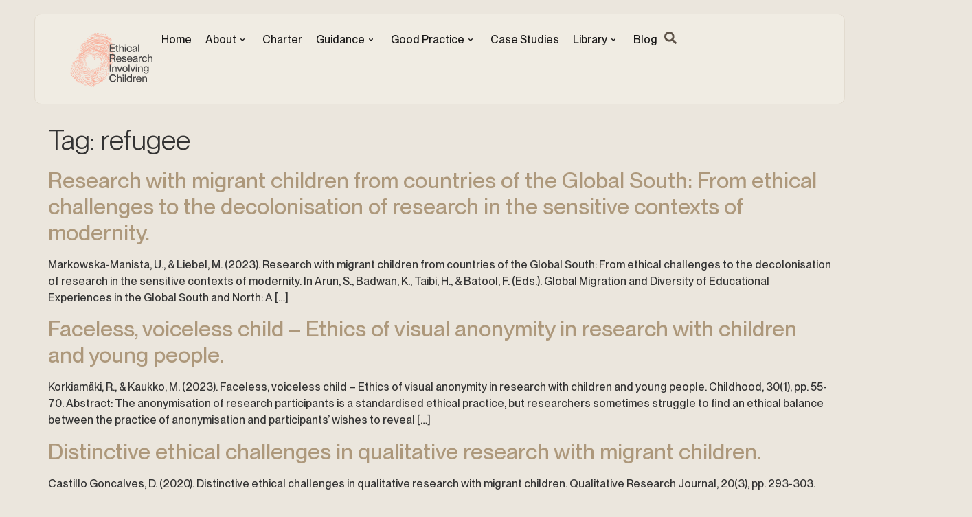

--- FILE ---
content_type: text/html; charset=utf-8
request_url: https://www.google.com/recaptcha/api2/anchor?ar=1&k=6LfF57YUAAAAACFhc1kKtjQqypxbHC7s9qMeOjbS&co=aHR0cHM6Ly9jaGlsZGV0aGljcy5jb206NDQz&hl=en&type=v3&v=PoyoqOPhxBO7pBk68S4YbpHZ&size=invisible&badge=bottomright&sa=Form&anchor-ms=20000&execute-ms=30000&cb=ca86flel4lkn
body_size: 49844
content:
<!DOCTYPE HTML><html dir="ltr" lang="en"><head><meta http-equiv="Content-Type" content="text/html; charset=UTF-8">
<meta http-equiv="X-UA-Compatible" content="IE=edge">
<title>reCAPTCHA</title>
<style type="text/css">
/* cyrillic-ext */
@font-face {
  font-family: 'Roboto';
  font-style: normal;
  font-weight: 400;
  font-stretch: 100%;
  src: url(//fonts.gstatic.com/s/roboto/v48/KFO7CnqEu92Fr1ME7kSn66aGLdTylUAMa3GUBHMdazTgWw.woff2) format('woff2');
  unicode-range: U+0460-052F, U+1C80-1C8A, U+20B4, U+2DE0-2DFF, U+A640-A69F, U+FE2E-FE2F;
}
/* cyrillic */
@font-face {
  font-family: 'Roboto';
  font-style: normal;
  font-weight: 400;
  font-stretch: 100%;
  src: url(//fonts.gstatic.com/s/roboto/v48/KFO7CnqEu92Fr1ME7kSn66aGLdTylUAMa3iUBHMdazTgWw.woff2) format('woff2');
  unicode-range: U+0301, U+0400-045F, U+0490-0491, U+04B0-04B1, U+2116;
}
/* greek-ext */
@font-face {
  font-family: 'Roboto';
  font-style: normal;
  font-weight: 400;
  font-stretch: 100%;
  src: url(//fonts.gstatic.com/s/roboto/v48/KFO7CnqEu92Fr1ME7kSn66aGLdTylUAMa3CUBHMdazTgWw.woff2) format('woff2');
  unicode-range: U+1F00-1FFF;
}
/* greek */
@font-face {
  font-family: 'Roboto';
  font-style: normal;
  font-weight: 400;
  font-stretch: 100%;
  src: url(//fonts.gstatic.com/s/roboto/v48/KFO7CnqEu92Fr1ME7kSn66aGLdTylUAMa3-UBHMdazTgWw.woff2) format('woff2');
  unicode-range: U+0370-0377, U+037A-037F, U+0384-038A, U+038C, U+038E-03A1, U+03A3-03FF;
}
/* math */
@font-face {
  font-family: 'Roboto';
  font-style: normal;
  font-weight: 400;
  font-stretch: 100%;
  src: url(//fonts.gstatic.com/s/roboto/v48/KFO7CnqEu92Fr1ME7kSn66aGLdTylUAMawCUBHMdazTgWw.woff2) format('woff2');
  unicode-range: U+0302-0303, U+0305, U+0307-0308, U+0310, U+0312, U+0315, U+031A, U+0326-0327, U+032C, U+032F-0330, U+0332-0333, U+0338, U+033A, U+0346, U+034D, U+0391-03A1, U+03A3-03A9, U+03B1-03C9, U+03D1, U+03D5-03D6, U+03F0-03F1, U+03F4-03F5, U+2016-2017, U+2034-2038, U+203C, U+2040, U+2043, U+2047, U+2050, U+2057, U+205F, U+2070-2071, U+2074-208E, U+2090-209C, U+20D0-20DC, U+20E1, U+20E5-20EF, U+2100-2112, U+2114-2115, U+2117-2121, U+2123-214F, U+2190, U+2192, U+2194-21AE, U+21B0-21E5, U+21F1-21F2, U+21F4-2211, U+2213-2214, U+2216-22FF, U+2308-230B, U+2310, U+2319, U+231C-2321, U+2336-237A, U+237C, U+2395, U+239B-23B7, U+23D0, U+23DC-23E1, U+2474-2475, U+25AF, U+25B3, U+25B7, U+25BD, U+25C1, U+25CA, U+25CC, U+25FB, U+266D-266F, U+27C0-27FF, U+2900-2AFF, U+2B0E-2B11, U+2B30-2B4C, U+2BFE, U+3030, U+FF5B, U+FF5D, U+1D400-1D7FF, U+1EE00-1EEFF;
}
/* symbols */
@font-face {
  font-family: 'Roboto';
  font-style: normal;
  font-weight: 400;
  font-stretch: 100%;
  src: url(//fonts.gstatic.com/s/roboto/v48/KFO7CnqEu92Fr1ME7kSn66aGLdTylUAMaxKUBHMdazTgWw.woff2) format('woff2');
  unicode-range: U+0001-000C, U+000E-001F, U+007F-009F, U+20DD-20E0, U+20E2-20E4, U+2150-218F, U+2190, U+2192, U+2194-2199, U+21AF, U+21E6-21F0, U+21F3, U+2218-2219, U+2299, U+22C4-22C6, U+2300-243F, U+2440-244A, U+2460-24FF, U+25A0-27BF, U+2800-28FF, U+2921-2922, U+2981, U+29BF, U+29EB, U+2B00-2BFF, U+4DC0-4DFF, U+FFF9-FFFB, U+10140-1018E, U+10190-1019C, U+101A0, U+101D0-101FD, U+102E0-102FB, U+10E60-10E7E, U+1D2C0-1D2D3, U+1D2E0-1D37F, U+1F000-1F0FF, U+1F100-1F1AD, U+1F1E6-1F1FF, U+1F30D-1F30F, U+1F315, U+1F31C, U+1F31E, U+1F320-1F32C, U+1F336, U+1F378, U+1F37D, U+1F382, U+1F393-1F39F, U+1F3A7-1F3A8, U+1F3AC-1F3AF, U+1F3C2, U+1F3C4-1F3C6, U+1F3CA-1F3CE, U+1F3D4-1F3E0, U+1F3ED, U+1F3F1-1F3F3, U+1F3F5-1F3F7, U+1F408, U+1F415, U+1F41F, U+1F426, U+1F43F, U+1F441-1F442, U+1F444, U+1F446-1F449, U+1F44C-1F44E, U+1F453, U+1F46A, U+1F47D, U+1F4A3, U+1F4B0, U+1F4B3, U+1F4B9, U+1F4BB, U+1F4BF, U+1F4C8-1F4CB, U+1F4D6, U+1F4DA, U+1F4DF, U+1F4E3-1F4E6, U+1F4EA-1F4ED, U+1F4F7, U+1F4F9-1F4FB, U+1F4FD-1F4FE, U+1F503, U+1F507-1F50B, U+1F50D, U+1F512-1F513, U+1F53E-1F54A, U+1F54F-1F5FA, U+1F610, U+1F650-1F67F, U+1F687, U+1F68D, U+1F691, U+1F694, U+1F698, U+1F6AD, U+1F6B2, U+1F6B9-1F6BA, U+1F6BC, U+1F6C6-1F6CF, U+1F6D3-1F6D7, U+1F6E0-1F6EA, U+1F6F0-1F6F3, U+1F6F7-1F6FC, U+1F700-1F7FF, U+1F800-1F80B, U+1F810-1F847, U+1F850-1F859, U+1F860-1F887, U+1F890-1F8AD, U+1F8B0-1F8BB, U+1F8C0-1F8C1, U+1F900-1F90B, U+1F93B, U+1F946, U+1F984, U+1F996, U+1F9E9, U+1FA00-1FA6F, U+1FA70-1FA7C, U+1FA80-1FA89, U+1FA8F-1FAC6, U+1FACE-1FADC, U+1FADF-1FAE9, U+1FAF0-1FAF8, U+1FB00-1FBFF;
}
/* vietnamese */
@font-face {
  font-family: 'Roboto';
  font-style: normal;
  font-weight: 400;
  font-stretch: 100%;
  src: url(//fonts.gstatic.com/s/roboto/v48/KFO7CnqEu92Fr1ME7kSn66aGLdTylUAMa3OUBHMdazTgWw.woff2) format('woff2');
  unicode-range: U+0102-0103, U+0110-0111, U+0128-0129, U+0168-0169, U+01A0-01A1, U+01AF-01B0, U+0300-0301, U+0303-0304, U+0308-0309, U+0323, U+0329, U+1EA0-1EF9, U+20AB;
}
/* latin-ext */
@font-face {
  font-family: 'Roboto';
  font-style: normal;
  font-weight: 400;
  font-stretch: 100%;
  src: url(//fonts.gstatic.com/s/roboto/v48/KFO7CnqEu92Fr1ME7kSn66aGLdTylUAMa3KUBHMdazTgWw.woff2) format('woff2');
  unicode-range: U+0100-02BA, U+02BD-02C5, U+02C7-02CC, U+02CE-02D7, U+02DD-02FF, U+0304, U+0308, U+0329, U+1D00-1DBF, U+1E00-1E9F, U+1EF2-1EFF, U+2020, U+20A0-20AB, U+20AD-20C0, U+2113, U+2C60-2C7F, U+A720-A7FF;
}
/* latin */
@font-face {
  font-family: 'Roboto';
  font-style: normal;
  font-weight: 400;
  font-stretch: 100%;
  src: url(//fonts.gstatic.com/s/roboto/v48/KFO7CnqEu92Fr1ME7kSn66aGLdTylUAMa3yUBHMdazQ.woff2) format('woff2');
  unicode-range: U+0000-00FF, U+0131, U+0152-0153, U+02BB-02BC, U+02C6, U+02DA, U+02DC, U+0304, U+0308, U+0329, U+2000-206F, U+20AC, U+2122, U+2191, U+2193, U+2212, U+2215, U+FEFF, U+FFFD;
}
/* cyrillic-ext */
@font-face {
  font-family: 'Roboto';
  font-style: normal;
  font-weight: 500;
  font-stretch: 100%;
  src: url(//fonts.gstatic.com/s/roboto/v48/KFO7CnqEu92Fr1ME7kSn66aGLdTylUAMa3GUBHMdazTgWw.woff2) format('woff2');
  unicode-range: U+0460-052F, U+1C80-1C8A, U+20B4, U+2DE0-2DFF, U+A640-A69F, U+FE2E-FE2F;
}
/* cyrillic */
@font-face {
  font-family: 'Roboto';
  font-style: normal;
  font-weight: 500;
  font-stretch: 100%;
  src: url(//fonts.gstatic.com/s/roboto/v48/KFO7CnqEu92Fr1ME7kSn66aGLdTylUAMa3iUBHMdazTgWw.woff2) format('woff2');
  unicode-range: U+0301, U+0400-045F, U+0490-0491, U+04B0-04B1, U+2116;
}
/* greek-ext */
@font-face {
  font-family: 'Roboto';
  font-style: normal;
  font-weight: 500;
  font-stretch: 100%;
  src: url(//fonts.gstatic.com/s/roboto/v48/KFO7CnqEu92Fr1ME7kSn66aGLdTylUAMa3CUBHMdazTgWw.woff2) format('woff2');
  unicode-range: U+1F00-1FFF;
}
/* greek */
@font-face {
  font-family: 'Roboto';
  font-style: normal;
  font-weight: 500;
  font-stretch: 100%;
  src: url(//fonts.gstatic.com/s/roboto/v48/KFO7CnqEu92Fr1ME7kSn66aGLdTylUAMa3-UBHMdazTgWw.woff2) format('woff2');
  unicode-range: U+0370-0377, U+037A-037F, U+0384-038A, U+038C, U+038E-03A1, U+03A3-03FF;
}
/* math */
@font-face {
  font-family: 'Roboto';
  font-style: normal;
  font-weight: 500;
  font-stretch: 100%;
  src: url(//fonts.gstatic.com/s/roboto/v48/KFO7CnqEu92Fr1ME7kSn66aGLdTylUAMawCUBHMdazTgWw.woff2) format('woff2');
  unicode-range: U+0302-0303, U+0305, U+0307-0308, U+0310, U+0312, U+0315, U+031A, U+0326-0327, U+032C, U+032F-0330, U+0332-0333, U+0338, U+033A, U+0346, U+034D, U+0391-03A1, U+03A3-03A9, U+03B1-03C9, U+03D1, U+03D5-03D6, U+03F0-03F1, U+03F4-03F5, U+2016-2017, U+2034-2038, U+203C, U+2040, U+2043, U+2047, U+2050, U+2057, U+205F, U+2070-2071, U+2074-208E, U+2090-209C, U+20D0-20DC, U+20E1, U+20E5-20EF, U+2100-2112, U+2114-2115, U+2117-2121, U+2123-214F, U+2190, U+2192, U+2194-21AE, U+21B0-21E5, U+21F1-21F2, U+21F4-2211, U+2213-2214, U+2216-22FF, U+2308-230B, U+2310, U+2319, U+231C-2321, U+2336-237A, U+237C, U+2395, U+239B-23B7, U+23D0, U+23DC-23E1, U+2474-2475, U+25AF, U+25B3, U+25B7, U+25BD, U+25C1, U+25CA, U+25CC, U+25FB, U+266D-266F, U+27C0-27FF, U+2900-2AFF, U+2B0E-2B11, U+2B30-2B4C, U+2BFE, U+3030, U+FF5B, U+FF5D, U+1D400-1D7FF, U+1EE00-1EEFF;
}
/* symbols */
@font-face {
  font-family: 'Roboto';
  font-style: normal;
  font-weight: 500;
  font-stretch: 100%;
  src: url(//fonts.gstatic.com/s/roboto/v48/KFO7CnqEu92Fr1ME7kSn66aGLdTylUAMaxKUBHMdazTgWw.woff2) format('woff2');
  unicode-range: U+0001-000C, U+000E-001F, U+007F-009F, U+20DD-20E0, U+20E2-20E4, U+2150-218F, U+2190, U+2192, U+2194-2199, U+21AF, U+21E6-21F0, U+21F3, U+2218-2219, U+2299, U+22C4-22C6, U+2300-243F, U+2440-244A, U+2460-24FF, U+25A0-27BF, U+2800-28FF, U+2921-2922, U+2981, U+29BF, U+29EB, U+2B00-2BFF, U+4DC0-4DFF, U+FFF9-FFFB, U+10140-1018E, U+10190-1019C, U+101A0, U+101D0-101FD, U+102E0-102FB, U+10E60-10E7E, U+1D2C0-1D2D3, U+1D2E0-1D37F, U+1F000-1F0FF, U+1F100-1F1AD, U+1F1E6-1F1FF, U+1F30D-1F30F, U+1F315, U+1F31C, U+1F31E, U+1F320-1F32C, U+1F336, U+1F378, U+1F37D, U+1F382, U+1F393-1F39F, U+1F3A7-1F3A8, U+1F3AC-1F3AF, U+1F3C2, U+1F3C4-1F3C6, U+1F3CA-1F3CE, U+1F3D4-1F3E0, U+1F3ED, U+1F3F1-1F3F3, U+1F3F5-1F3F7, U+1F408, U+1F415, U+1F41F, U+1F426, U+1F43F, U+1F441-1F442, U+1F444, U+1F446-1F449, U+1F44C-1F44E, U+1F453, U+1F46A, U+1F47D, U+1F4A3, U+1F4B0, U+1F4B3, U+1F4B9, U+1F4BB, U+1F4BF, U+1F4C8-1F4CB, U+1F4D6, U+1F4DA, U+1F4DF, U+1F4E3-1F4E6, U+1F4EA-1F4ED, U+1F4F7, U+1F4F9-1F4FB, U+1F4FD-1F4FE, U+1F503, U+1F507-1F50B, U+1F50D, U+1F512-1F513, U+1F53E-1F54A, U+1F54F-1F5FA, U+1F610, U+1F650-1F67F, U+1F687, U+1F68D, U+1F691, U+1F694, U+1F698, U+1F6AD, U+1F6B2, U+1F6B9-1F6BA, U+1F6BC, U+1F6C6-1F6CF, U+1F6D3-1F6D7, U+1F6E0-1F6EA, U+1F6F0-1F6F3, U+1F6F7-1F6FC, U+1F700-1F7FF, U+1F800-1F80B, U+1F810-1F847, U+1F850-1F859, U+1F860-1F887, U+1F890-1F8AD, U+1F8B0-1F8BB, U+1F8C0-1F8C1, U+1F900-1F90B, U+1F93B, U+1F946, U+1F984, U+1F996, U+1F9E9, U+1FA00-1FA6F, U+1FA70-1FA7C, U+1FA80-1FA89, U+1FA8F-1FAC6, U+1FACE-1FADC, U+1FADF-1FAE9, U+1FAF0-1FAF8, U+1FB00-1FBFF;
}
/* vietnamese */
@font-face {
  font-family: 'Roboto';
  font-style: normal;
  font-weight: 500;
  font-stretch: 100%;
  src: url(//fonts.gstatic.com/s/roboto/v48/KFO7CnqEu92Fr1ME7kSn66aGLdTylUAMa3OUBHMdazTgWw.woff2) format('woff2');
  unicode-range: U+0102-0103, U+0110-0111, U+0128-0129, U+0168-0169, U+01A0-01A1, U+01AF-01B0, U+0300-0301, U+0303-0304, U+0308-0309, U+0323, U+0329, U+1EA0-1EF9, U+20AB;
}
/* latin-ext */
@font-face {
  font-family: 'Roboto';
  font-style: normal;
  font-weight: 500;
  font-stretch: 100%;
  src: url(//fonts.gstatic.com/s/roboto/v48/KFO7CnqEu92Fr1ME7kSn66aGLdTylUAMa3KUBHMdazTgWw.woff2) format('woff2');
  unicode-range: U+0100-02BA, U+02BD-02C5, U+02C7-02CC, U+02CE-02D7, U+02DD-02FF, U+0304, U+0308, U+0329, U+1D00-1DBF, U+1E00-1E9F, U+1EF2-1EFF, U+2020, U+20A0-20AB, U+20AD-20C0, U+2113, U+2C60-2C7F, U+A720-A7FF;
}
/* latin */
@font-face {
  font-family: 'Roboto';
  font-style: normal;
  font-weight: 500;
  font-stretch: 100%;
  src: url(//fonts.gstatic.com/s/roboto/v48/KFO7CnqEu92Fr1ME7kSn66aGLdTylUAMa3yUBHMdazQ.woff2) format('woff2');
  unicode-range: U+0000-00FF, U+0131, U+0152-0153, U+02BB-02BC, U+02C6, U+02DA, U+02DC, U+0304, U+0308, U+0329, U+2000-206F, U+20AC, U+2122, U+2191, U+2193, U+2212, U+2215, U+FEFF, U+FFFD;
}
/* cyrillic-ext */
@font-face {
  font-family: 'Roboto';
  font-style: normal;
  font-weight: 900;
  font-stretch: 100%;
  src: url(//fonts.gstatic.com/s/roboto/v48/KFO7CnqEu92Fr1ME7kSn66aGLdTylUAMa3GUBHMdazTgWw.woff2) format('woff2');
  unicode-range: U+0460-052F, U+1C80-1C8A, U+20B4, U+2DE0-2DFF, U+A640-A69F, U+FE2E-FE2F;
}
/* cyrillic */
@font-face {
  font-family: 'Roboto';
  font-style: normal;
  font-weight: 900;
  font-stretch: 100%;
  src: url(//fonts.gstatic.com/s/roboto/v48/KFO7CnqEu92Fr1ME7kSn66aGLdTylUAMa3iUBHMdazTgWw.woff2) format('woff2');
  unicode-range: U+0301, U+0400-045F, U+0490-0491, U+04B0-04B1, U+2116;
}
/* greek-ext */
@font-face {
  font-family: 'Roboto';
  font-style: normal;
  font-weight: 900;
  font-stretch: 100%;
  src: url(//fonts.gstatic.com/s/roboto/v48/KFO7CnqEu92Fr1ME7kSn66aGLdTylUAMa3CUBHMdazTgWw.woff2) format('woff2');
  unicode-range: U+1F00-1FFF;
}
/* greek */
@font-face {
  font-family: 'Roboto';
  font-style: normal;
  font-weight: 900;
  font-stretch: 100%;
  src: url(//fonts.gstatic.com/s/roboto/v48/KFO7CnqEu92Fr1ME7kSn66aGLdTylUAMa3-UBHMdazTgWw.woff2) format('woff2');
  unicode-range: U+0370-0377, U+037A-037F, U+0384-038A, U+038C, U+038E-03A1, U+03A3-03FF;
}
/* math */
@font-face {
  font-family: 'Roboto';
  font-style: normal;
  font-weight: 900;
  font-stretch: 100%;
  src: url(//fonts.gstatic.com/s/roboto/v48/KFO7CnqEu92Fr1ME7kSn66aGLdTylUAMawCUBHMdazTgWw.woff2) format('woff2');
  unicode-range: U+0302-0303, U+0305, U+0307-0308, U+0310, U+0312, U+0315, U+031A, U+0326-0327, U+032C, U+032F-0330, U+0332-0333, U+0338, U+033A, U+0346, U+034D, U+0391-03A1, U+03A3-03A9, U+03B1-03C9, U+03D1, U+03D5-03D6, U+03F0-03F1, U+03F4-03F5, U+2016-2017, U+2034-2038, U+203C, U+2040, U+2043, U+2047, U+2050, U+2057, U+205F, U+2070-2071, U+2074-208E, U+2090-209C, U+20D0-20DC, U+20E1, U+20E5-20EF, U+2100-2112, U+2114-2115, U+2117-2121, U+2123-214F, U+2190, U+2192, U+2194-21AE, U+21B0-21E5, U+21F1-21F2, U+21F4-2211, U+2213-2214, U+2216-22FF, U+2308-230B, U+2310, U+2319, U+231C-2321, U+2336-237A, U+237C, U+2395, U+239B-23B7, U+23D0, U+23DC-23E1, U+2474-2475, U+25AF, U+25B3, U+25B7, U+25BD, U+25C1, U+25CA, U+25CC, U+25FB, U+266D-266F, U+27C0-27FF, U+2900-2AFF, U+2B0E-2B11, U+2B30-2B4C, U+2BFE, U+3030, U+FF5B, U+FF5D, U+1D400-1D7FF, U+1EE00-1EEFF;
}
/* symbols */
@font-face {
  font-family: 'Roboto';
  font-style: normal;
  font-weight: 900;
  font-stretch: 100%;
  src: url(//fonts.gstatic.com/s/roboto/v48/KFO7CnqEu92Fr1ME7kSn66aGLdTylUAMaxKUBHMdazTgWw.woff2) format('woff2');
  unicode-range: U+0001-000C, U+000E-001F, U+007F-009F, U+20DD-20E0, U+20E2-20E4, U+2150-218F, U+2190, U+2192, U+2194-2199, U+21AF, U+21E6-21F0, U+21F3, U+2218-2219, U+2299, U+22C4-22C6, U+2300-243F, U+2440-244A, U+2460-24FF, U+25A0-27BF, U+2800-28FF, U+2921-2922, U+2981, U+29BF, U+29EB, U+2B00-2BFF, U+4DC0-4DFF, U+FFF9-FFFB, U+10140-1018E, U+10190-1019C, U+101A0, U+101D0-101FD, U+102E0-102FB, U+10E60-10E7E, U+1D2C0-1D2D3, U+1D2E0-1D37F, U+1F000-1F0FF, U+1F100-1F1AD, U+1F1E6-1F1FF, U+1F30D-1F30F, U+1F315, U+1F31C, U+1F31E, U+1F320-1F32C, U+1F336, U+1F378, U+1F37D, U+1F382, U+1F393-1F39F, U+1F3A7-1F3A8, U+1F3AC-1F3AF, U+1F3C2, U+1F3C4-1F3C6, U+1F3CA-1F3CE, U+1F3D4-1F3E0, U+1F3ED, U+1F3F1-1F3F3, U+1F3F5-1F3F7, U+1F408, U+1F415, U+1F41F, U+1F426, U+1F43F, U+1F441-1F442, U+1F444, U+1F446-1F449, U+1F44C-1F44E, U+1F453, U+1F46A, U+1F47D, U+1F4A3, U+1F4B0, U+1F4B3, U+1F4B9, U+1F4BB, U+1F4BF, U+1F4C8-1F4CB, U+1F4D6, U+1F4DA, U+1F4DF, U+1F4E3-1F4E6, U+1F4EA-1F4ED, U+1F4F7, U+1F4F9-1F4FB, U+1F4FD-1F4FE, U+1F503, U+1F507-1F50B, U+1F50D, U+1F512-1F513, U+1F53E-1F54A, U+1F54F-1F5FA, U+1F610, U+1F650-1F67F, U+1F687, U+1F68D, U+1F691, U+1F694, U+1F698, U+1F6AD, U+1F6B2, U+1F6B9-1F6BA, U+1F6BC, U+1F6C6-1F6CF, U+1F6D3-1F6D7, U+1F6E0-1F6EA, U+1F6F0-1F6F3, U+1F6F7-1F6FC, U+1F700-1F7FF, U+1F800-1F80B, U+1F810-1F847, U+1F850-1F859, U+1F860-1F887, U+1F890-1F8AD, U+1F8B0-1F8BB, U+1F8C0-1F8C1, U+1F900-1F90B, U+1F93B, U+1F946, U+1F984, U+1F996, U+1F9E9, U+1FA00-1FA6F, U+1FA70-1FA7C, U+1FA80-1FA89, U+1FA8F-1FAC6, U+1FACE-1FADC, U+1FADF-1FAE9, U+1FAF0-1FAF8, U+1FB00-1FBFF;
}
/* vietnamese */
@font-face {
  font-family: 'Roboto';
  font-style: normal;
  font-weight: 900;
  font-stretch: 100%;
  src: url(//fonts.gstatic.com/s/roboto/v48/KFO7CnqEu92Fr1ME7kSn66aGLdTylUAMa3OUBHMdazTgWw.woff2) format('woff2');
  unicode-range: U+0102-0103, U+0110-0111, U+0128-0129, U+0168-0169, U+01A0-01A1, U+01AF-01B0, U+0300-0301, U+0303-0304, U+0308-0309, U+0323, U+0329, U+1EA0-1EF9, U+20AB;
}
/* latin-ext */
@font-face {
  font-family: 'Roboto';
  font-style: normal;
  font-weight: 900;
  font-stretch: 100%;
  src: url(//fonts.gstatic.com/s/roboto/v48/KFO7CnqEu92Fr1ME7kSn66aGLdTylUAMa3KUBHMdazTgWw.woff2) format('woff2');
  unicode-range: U+0100-02BA, U+02BD-02C5, U+02C7-02CC, U+02CE-02D7, U+02DD-02FF, U+0304, U+0308, U+0329, U+1D00-1DBF, U+1E00-1E9F, U+1EF2-1EFF, U+2020, U+20A0-20AB, U+20AD-20C0, U+2113, U+2C60-2C7F, U+A720-A7FF;
}
/* latin */
@font-face {
  font-family: 'Roboto';
  font-style: normal;
  font-weight: 900;
  font-stretch: 100%;
  src: url(//fonts.gstatic.com/s/roboto/v48/KFO7CnqEu92Fr1ME7kSn66aGLdTylUAMa3yUBHMdazQ.woff2) format('woff2');
  unicode-range: U+0000-00FF, U+0131, U+0152-0153, U+02BB-02BC, U+02C6, U+02DA, U+02DC, U+0304, U+0308, U+0329, U+2000-206F, U+20AC, U+2122, U+2191, U+2193, U+2212, U+2215, U+FEFF, U+FFFD;
}

</style>
<link rel="stylesheet" type="text/css" href="https://www.gstatic.com/recaptcha/releases/PoyoqOPhxBO7pBk68S4YbpHZ/styles__ltr.css">
<script nonce="VFLTH1LplCcxlGUy8pdiDA" type="text/javascript">window['__recaptcha_api'] = 'https://www.google.com/recaptcha/api2/';</script>
<script type="text/javascript" src="https://www.gstatic.com/recaptcha/releases/PoyoqOPhxBO7pBk68S4YbpHZ/recaptcha__en.js" nonce="VFLTH1LplCcxlGUy8pdiDA">
      
    </script></head>
<body><div id="rc-anchor-alert" class="rc-anchor-alert"></div>
<input type="hidden" id="recaptcha-token" value="[base64]">
<script type="text/javascript" nonce="VFLTH1LplCcxlGUy8pdiDA">
      recaptcha.anchor.Main.init("[\x22ainput\x22,[\x22bgdata\x22,\x22\x22,\[base64]/[base64]/[base64]/[base64]/[base64]/[base64]/KGcoTywyNTMsTy5PKSxVRyhPLEMpKTpnKE8sMjUzLEMpLE8pKSxsKSksTykpfSxieT1mdW5jdGlvbihDLE8sdSxsKXtmb3IobD0odT1SKEMpLDApO08+MDtPLS0pbD1sPDw4fFooQyk7ZyhDLHUsbCl9LFVHPWZ1bmN0aW9uKEMsTyl7Qy5pLmxlbmd0aD4xMDQ/[base64]/[base64]/[base64]/[base64]/[base64]/[base64]/[base64]\\u003d\x22,\[base64]\\u003d\\u003d\x22,\x22w5vCqU7Cv8O4w6rCgFUZIDDCv8Ozw45WecKzwplfwonDjhbDghoGw5QFw7USwr7DvCZEw6gQO8K0Rx9KZx/DhMOrVDnCusOxwoB9wpV9w4/CgcOgw7YQScOLw68hUynDkcKCw7gtwo0aW8OQwp9iPcK/[base64]/DqQPCuycxw7wzK1LDp8K/w67DscOGbFXDjjzDqMK2w6jDs3F3VcKSwoNJw5DDvTLDtsKFwoAuwq8/UV3DvR0eUSPDisOyWcOkFMKywqPDtj4PecO2wogPw5zCo34JbMOlwr4fwrfDg8Kyw41mwpkWBiZRw4oVMhLCv8KZwqcNw6fDqyQ4wroSdztEelbCvk5ewoDDpcKeSsKGOMOoaRTCusK1w4rDrsK6w7pOwqxbMS7CuiTDgxx/wpXDm1YcN2TDiXd9XxAgw5bDncKRw79pw57ChsOsFMOQE8KUPsKGMWRIworDuhHChB/DgxTCsE7CncKXPsOCZnEjDXRMKMOUw4VBw5JqeMKdwrPDuE4JGTUqw73CixMwei/Csxc7wrfCjSMEE8K2T8KzwoHDimhhwps8w4fCpsK0wozCgRMJwo9ew4V/wpbDhTBCw5ojLT4Ywo0yDMOHw5fDkUMdw4UWOMOTwrTCvMOzwoPCgVxiQEEJCAnCsMKtYzfDkjV6ccObJcOawoUMw6TDisO5DFV8ScKibcOUS8OKw4kIwr/DgcO2IMK5CMO+w4liYwB0w5Utwql0dQYbAF/Cm8KKd0DDqsKowo3CvTPDuMK7woXDiy0JWzk5w5XDvcOnE3kWw7JvLCwqFgbDngcYwpPCosO8Dlw3SlcRw67CkiTCmBLCqcKew43DsDNgw4Vgw6ELMcOjw6jDjGNpwoMoGGlaw7c2IcOQHg/[base64]/DskzDkGzDsxrCl3cSCWF/ccOawofDoDFoesOcw5thwr7DrsOkw7ZewrBkMcOMScKHDzfCocKUw4loJ8Ksw456wpLCiALDsMO6BTnDrn8AWCfCn8OMY8Kzw6o/[base64]/DnMOGw74ow7/Dq1M+w451woppCT3CnsKywqgwwrFHwqF8w6ljw6p8wrtHZCoAwoLDuALDqsKvwrjDiHEMJcKjw6/Dg8KEH3IGIzzCrMOESAHDh8OZVMOuwrLCpRdSFMK4wpI5C8OEw6gbUMK7P8KtazxYwoPDt8OUwpPCk10Dwqxwwr7CkGDDvMKcaXhHw4F9w4hkJjPDm8OHelDCu2sqwrBjw7YWSMOCehklw7zCh8KKGMKOw6d6w7xJXywFVxTDtlEBWcOgOjrChcOQTMKxCgs/KMKfPsOmw7bCmyrDn8Ozw6V0w65eMxtYw67Cq3Q2RsObwrtjwo3CisOHFEUow57DkzN4woHDuBZsElLCtnHCo8KwSV0Ow5zDvMOyw7MNwq/DqnnCmWvCuk3DiEYyLyrCqcKzwrV7McKaGipXw68zw70Ww7vDsktaQcOIw5vDjcOtwpDDiMK9ZcKrNcOkXMOfVcKnRcKPw5PCiMKyfMKybjU3wrjCjsKlXMKPZsO6Sh3CvxTCs8OIwq/DgcOxHi5Ow7DDmsORwrg9w7PCpMO4wpbDr8K6JU/[base64]/CqTV5X8KRwpTCrHwKZSpqw53DlsO+A8OPw4zClSFXIsK0fXzDo3LCumg5w4UBOcONdsOLw4zChT/DrXcXPsOmwoZfQsOHwr7DpMKuwqhPO0MmwqrClsOkSyJPUh7CoRolbcOuTMKuDHVow47DsSnDuMKgXsOLVMKVKsO/csK+EcO2wqNdwppNMD7DpSEhGkzDoBLCsSEhwoEUDwZQdxAsDiPCm8K4QcOXD8K/w53DuCHCvxXCqMOkwoHCg1Rkw4rDhcODw4AfOMKic8O9wrnCmBrCqQPDoB5VfcOwUQjDoQh3McKKw5skw7VgX8K8Qwgew5fDhAtrfl9Cw7vDicKHIwjCicOVwrXDhsOCw4w/KFtkwqLCucK8w5tWKsKMw67CtcOAKsKrw7TCgsK2wrfCgkgwK8KkwqFew79wPsKOwq/CosKiFgfCssOPfgPCjsKIPzHCm8KSwoDCgFbCpz/CgMOJwq9Ew4DDmcOedXzClRLCl3jDnsORwozDizHDjjAXw61lfsKjV8Oew5nCpgvDoh/[base64]/wr3Dn0zCqytFwqHChhLDig/CsBJIwqEiwoDDrjpwDlnCjXbCvcKyw6BRw7ZqAMKEw6/[base64]/CtwQeVMOWwqAlW8O4wonDoA81w6PDr1PCtMKQS2HCq8OwbRlDw7Vow7slw4F4csKbRMORKHHCr8OLEcKxGw5AWsOPwqgxwp9+H8K7OidzwqrDjFx3KcOuNHPDmhHDucKLwqjDjiZLMsOGBMK/NlTDgcKTDn/[base64]/[base64]/DgRISUMOmNMOeeS8Nw5nDv8KewrHCuSweC8Kjw4TCosKkwrwXw7RVwrxBwpXDssKTacOcBcKyw504wo4aO8KdEUoFw5DCjR0QwqDCqDQ/w6/[base64]/DhcOnwrVqbCvClcK6LT8EMcO+w5Iiw4jDl8Obw57DhFTDhsKAwozCosOFwrkAfMKfCyDDkMK1UsO0RsKIw7bDgEl4wq1Mw4AyRsOeVBnDl8OPwr/[base64]/[base64]/DhTJlVsOZRRnDm8OUwoZ+WgNUwqIZwpgcIlXCisKHD0t0GTJDwpvDs8KpThbCh1HDgU45ZMOIbsKzwrkswobCn8OGw7/Cv8ORw4MqOcKOwqtXcMKswrTCmnPChMOJwqbCpX5Vw57DnU3Ctg/CgMORfi/Dr2tAw43DnAUkw5rDucKsw4HChgfCjcO+w7J1wrjDq1fCh8K7AQ8Jw4bDgDrDjcKrZ8KRQcOhOUPCvQoyfcKuWsK2HgjCkcOow7dEPG/DiFogbcKZw4/DpMOEQsOICsO8bcKBw6rCoRHDuDnDlcKVXcKBwqJ2w4zDnz1qWVPDpgnCnE9LWHtnwoLDmXbCscK+c2DCtcKNW8K2dMKJRH7CjsKMwoDDksKoJTHCmk/Cr3YEw7/[base64]/[base64]/DvMOyUgXCs8KKw7jDs8OBw7LCgsOeYcOwFQTCjcKTUcOgw5M8QjfDr8OCwq14dsK5wo/[base64]/[base64]/NSHDjsKJXcKTN8OMw7fDksKywrbCqTLCkXsKGcOUYnzDncO8wq0Ew5PDssK1wo/CgiMJw6s1wqLClGTDhABWHzJNFsOTw7bDocOzHsKEZ8O3ScOJTSJdWRVoB8OtwqNAah3DgMKtwojCuUslw4bCinVWMcK4W2jCisKYw5PDlMK/Z0VyTMKFTVHDqlBxw7nDgsK9EcO+w7rDlynCgiLDoG/DgSDCtsOdw73DvsKDw7MjwrjClkTDicK6fis1wqAbwp/DksK3wqXCqcO3w5ZuwpHDn8O8MRfDpWvDkXknEcKjVMO/RmpoaVXDphsBwqQ4wo7CqxUpwos8wog4Li3CrcKkwqvCgsKTb8OIK8O8SHPDlgzCsEfCqMKuOlrCkMOFThsEw4bCpnbDj8O2wq7Dgm/DkRF4wogDesOiXkQfwqUvOiLCr8Khw6FQw4Ewe3LDjllkwok0wrPDglDDk8Kqw7V4LRbDiTnCpMKIE8K/w5hlw75fH8OWw7nCnnLDg0HCssOae8OTU2/[base64]/UDcMwqjCt0kbcBhrcsKrXsKKwowgw4FOXsKMLzvDqETDrMOBdk3Dhk94OMKYw4nCtXPCpsO+w4pvB0LCrsOMw5nCrFoXwqXDlgHDjsO4wo/ChyfDggvDk8KFw5ZTPcOnNsKMw416bXvCmW8IZMOhwrQsw7nDknXDk0vDjMORwoDDnWvCqMKhw6LCtMKkZUNmFcKtwpXCs8OqZEbDtn/Ct8KzWUvDqMKPUMObw6TDqG3DpcKpwrPCtQdgwpk3w7vClMO+wp7CpHRzVGvDjUbDicKDCMKrDgN6ECprbMKqwoZUwr7ClE4Ow5BNw4RNMHp4w7sgRB7CnWLDuztjwqt2w4jCp8Klc8KyAx8Swo7CsMOKBiN0wrsEwqh1YwrDtsOYw5scSsO4wp/DrAdgKMOjwpzDjU11wox9CsONcHXCiX7Cv8OUw5xRw5vCrsKkwrvCk8KXXlHDjMKYwpEHFsKfwpDDvHQSw4AeHyN/wqJ4w6bCn8O+dgxlw6pywqfCnsOHRMKawo93w4E4XsKlwqR6w4bDlTlmez1Jwp1kw4DDmsKfw7DCuHF0wrgpw7LDpk7Dg8O6wpwBV8OuECDCjmgIbnrCusOYOMOyw6NKdFPCplw/fcODwqzCgsKGw7rCq8KCw7/CocOOKzTCksOdcsKgwobChh1dIcO1w4LDmcKPwqfCu0nCq8O7EGxyVcOfCcKKSTlgXMODO0XCq8KDCRYzw5sbOGlIwoTDl8OAw6XCscKfaxscwqcXw6xgw7jDuzxywq5EwqjDucOTYsKXw7rCsnTCocKnPhsDWsKIw5bChHseUS/DgVrDtCtWwrfDlcKfZTDDpyI2SMOewrrDrkPDv8OdwoVPwodPN1kAfVZow7jCucK/wqx5FlzDoTzDoMKzwrHCjj7Cq8O+GQDCksKHK8OHEMOpwpTCpwjDocKMw4/CqibDgsORw53CqsOCw7VVwqsUZMO9bx3CgcKVw4HCkGPCo8Onw67DvyA5YMOvw6nDmz/CqXrCqcK9AkjCozjCgMOSZlHCll8sccKZwo/[base64]/CiWpKw5fDrcKyw73DvR9MMsObdhU1cifDnRjCkUPCicKdRsOgfxMMU8Oaw7kVCsKKMcOvw61MC8ORw4XDrcKWwqUjGiEJVEkKwrLDpDcCBMKmfFzDicOZGEnDiTbCqcOXw7s4w4rDgMOrwrAgSsKFw6Ifwp/CuGDCm8OqwokRRMO4YxrDpcOARBlrwrhFXHXDpcKUw6zDosOVwqsDcsKQPCQOw5skwpxRw7LDsEk+NcOEw7LDu8OMw6fCgMK3wqLDqxgKwpPCjMOdw60iKMK6w5t/w53CsWLCncKxwqTCklUJw7R7wovCtALCtsKBw7s5Y8OGwrDCpcOQaSrDlAZnwpvDoGlsdMOGwqcTRUXDr8OFf2TCuMOaXMKZG8OqH8K0AVrCpsO8wo7Cv8K1w5zCgQgbwrNtw5NCw4JKZcKVw6QwNEPDl8OrWknDuS4LJV8NTCfDr8K7w4/[base64]/[base64]/w4pwwpjDv8O3Jl/CoUMaBEfCicKpwr8Pw6DCgCjChsOxwrfCr8KmIVATwqhbw7UeQMK9XcOvw7PCs8OowrXCm8O+w50sdm/Cj2J1Am5hw51SOsK1w5BWwrJqwr3DsMOuSsOKBi7CsirDgk7CjMKtemQyw7jCrsOHex7DoX8wwoTCs8Kow5TDtVAcwp4fBXLCh8K9woRRwoN4wpl/woLCmTbCpMOzeybDuFArBTzDp8OGw6rCmsK6SlVzw7TDjcOowptKwpQAw5J3PzzDsmXDmsKKwrTDrsKUw7Axw5jChlzDoCRCw6LCvMKlBl1Ew7RAw67CmXwzK8OiF8OACsKSaMOFw6bDrzrDmsKww7TDv1hPP8KbG8KiAH3DulwsbsKeTMKOwoDDnSM2WDDCkMK1wo/DucOzwoYQelvDn0/CjgIjL1A+w5p3FsOuw5jDvsK5wofDg8Oxw5XCrsKjEMKTw6lKL8KjIzU1SEfCg8OQw789wpsewrR3RMO1woLDjARdwq4/[base64]/CpMKNKlUrw54uw5F2w4DCgBDCvcK+JX3CtATDmVDClnZWaCXDjzFQchQZwpgjw7E7ai7DqsObw7bDqsOwIRF1w6xtOsKowoYqwqZCX8KOw6XCgQ4Yw6lIwojDnhRxw7ZXwpPDthbDt2/CscO1w4TChcKKK8OVwpjDiX4CwoYhwo4jwrYQOsO9w7kTEGAoIT/Do1/CrMOVw4DCjD/[base64]/CpF9vQzo8Rl3CuRvDvVvDkwJ2W8OtwqJswqPDuG/CisKbwpXDgMKzbmTChsKAwqEAwpDCk8K/[base64]/CtsKFYcOHPx9wwrEYw4/[base64]/DokzCullZwp9EfUnCgcKaScOpfsKlwrjDscKYwoDCmDDCgGAQw6DDn8KZwr4HWsK7KhbClMO4U37DmjBUw5diwrwuWynCkF9Hw4nCncKcwpozw4UEwqTCgkVzTMK/wo1/woNSw7VjRiDCkBvDrAVDwqTCncK0w4zCjEcgwqd7DCnDgzjDi8KqWMKvwr/DmDDDoMK2wp8Vw6Fewq53UkvChk4FEMO5wqMSVmPDsMKDwrFfw55/GsKXJMO+NQlsw7V9wqNpwrsqwotfw4ofwrHDiMKJD8OKfcOFwoBNVMK8HcKVwr5/wqnCs8KKw5/Cq0LDjMKhfy40ccKSwrPDhsOEKsOswpjDjBQyw4xTw7ZywqzCpm/CnMOjNsO9AcKQLsOwO8OoTMOzw4jCrHTDmsKyw43Cug3CmnDCqz3Cui/DpsOQwqVZOMOEbcK2DsKAw7B6w40HwrUGw5stw7YZwp04JEVMA8K4wrAJwprCgwEsTDJcwrXDuhsIw4MAw7cpwpHCrsOMw7HCsS5Bw5tMPMOpOMOoEMK/Y8KsekTCjhcbZQFLwofCksOofMOAIwfDj8O0HcO5w6IpwprCrnbCmMO4wqbCt1fCgsKywqTClnTDmHDCoMO6w7XDrcK6DMOyOsKEw5hzFsK0wqElw6jCo8KSDsOBwpzDrkArwqTDnhcQw5xIwqXClRAVwqXDhcOuw51rHsKNd8O8eDLCig5JXk0rBcKresK9w6xZJk/Di03CjHXDsMK6wovDlgEfwrfDtW7CokfCt8K8CcOTc8KvwrDDgsOwU8KLw6XCkcK/HcKow4ZhwoMcCMKzD8KJf8OKw4I5VFzCtsKtw7TDpmFJDETCvcOuecOQwqdLEcKSw6PDg8K1wrHCjsKGwrzClRbCqsKTRMK+DcKnRcOvwoo1DsKIwo0jw68Kw5AFUzvDpsK8HsOuKzLCn8KEw57CnQw7wpgec1Qewp/CgRPCvsKZw5lAw5N8F0vDu8O7e8OTaB0CAsO/w4rCuFrDmEPCkcKCQcK3w6Y/w4vCoyIWw6oDwqrCoMOgbDsJwoNMQsO4KsOrNxdvw6/[base64]/CrsKrw4MQwrDDmMOFw4PCl8KDw4UrwonCtQ5Jw4bCn8KBw4/CvsOzw4LDujMWw5B0wpPCl8KWwo3DkBzCosOGw4sZDTI2Q0DDt3BLIDbDtx/DlDNKdcKCwoHDl0DCqQ5vEMKdw7JNI8OHNgXCtcKYwotTNMKnCiPCtcO3wonDgMOUwpDCvyzCiF00YSMQw5DDnsOKFcKTbWEZD8Omw646w7LCi8OLwqLDgMKQwoHCjMK5DF3CjXo/[base64]/[base64]/IBbCgMKRw5TCnTNWLcKrwq7Ds2XClsOcw7k5wpNxZUbDu8K9w7jDmSTCgMOFVMOdGgZ0wqvCigYdfTxEwo1Uw7DCksOVwpjDkMOrwrDDtzbCiMKrw6A4w7INw4FcJcKrw6zCk0nCuhbCixpNBcKeEsKqPFQOw68WesOgwo8ywr9uUsKHw58yw4pbfMOOw6d/[base64]/CucOgHSjCucK6wrdewp/DvsK7OsO0w4rCqMKtwpPCgsOFw7DCpcOpZMKPw4LDoWY7JHHChcOkw6jDoMOVVmczFMO4JVJ/w6Jyw4bDr8OIwrTCm1TCvG8Kw6d2BcK4DsOGfsKHwqcUw6nDvWEfwqNkw5DCucK9w4pIw5dJwo7DmMKiABQEwrNxHMOsQ8K1UMKfRjDDjzdedsOFwo/CpsObwp8awow+wo5vwqtwwpsbIlHDjF0ERz/Dm8O9wpIXPMKwwpQEw7HDlBvCgRIGw5HCnMOMwqkGw5Y+OsKWwrMjDVFrHcKgEjjDrgTDqcKswpFIwrtGwo3CkH7CnB0lQG4RVcOpw4nClcKxw7xtTBgvw40Je1PDi35CRlEpwpREwo0vUcKwLsKCckPCo8KhNsO4LMKifirDjXhHCDI2wpdTwqoEE1gROlMawr/Ct8OQBcOVw4jDjsOeScKqwrLCpA8BfsO+woMEwrItVXHDkXfCi8KxwqzCtcKGwoHDkFJKw4PDlXFVw6YXGEt5dMKPU8KhPsOjwr/[base64]/DjsK/EsKWbk8DwrnCt8OUw5Q5wpfCoDDCgMOUw4bDtE/CiE3Dj2srw73Cqlh6w4LCihXDmm05wrrDunDDisO7VFHDnsOqwql9c8KSAWAvEMKBwrNGw4vDlsOuw7XDizdcLsOQw5XCmMKOwqpNw6c0cMKpLlDDvUbCj8KCwpXCi8Onwqp9woXCuy/[base64]/[base64]/DosKiJgnCmQ7CqwzCrMKuw7ZoSsKyTHpnAxZAF2sww4HCnREZwr3DtFXCtMOMwoEEw4TDq3M7PCHDjFsjMWvDrDc5w7YyHi/CmcOtwqnCqRxow6l5w5zDisKEwo/Cg2XCtcOuwoY/[base64]/[base64]/wrTCskMrwrXDq0TDsEDCiWjDr2zCkx3DrcKxwq8pd8KVVHnDlyvDu8OAAsOVTnjDrEzCo3rDtjXCpcOhOiVSwrdYwq/DgsKkw63DsnDCgsO6w43Co8OIfQ/CkT3DosOxAsOqdsO0dMKDUsKvw5DDncOxw5MUfGLCvQfDv8ONUMKmw7/[base64]/Do8O7f8KufcOuWEwMwqDDp8K5w5LCisOkwrR8w6zCkcObbT4kGsKaIsOJN0cBwpDDtsOJKcO1UmoNw7fCj2DCu056GMK3WxtmwrLCpsK9w4LDr0dvwp8hwqrDkFbCnz3CjcOfwpjDly1CVcOvwrrCpFPCuBQOwrxhw6DDncK/F2Fjwppbw7bDs8OFw79zImnCkcOAAsO+MsOJDGE5dCMSK8O8w7UZEQ7Ci8K0WMKgZ8Kyw6fCqcOWwqovFMKTFMK5OlFUacKBesKUFsKOw4M7NMOxwojDisO1J3XDoRvDgsK2FcOfwq4tw7XChsOGw5XDvsKHT0fDjMOeL0jDhsKAw5jCgsK4U0zCpMOwacKzwopwwq/CscKdEkfCokQlOMKVwpvDvQrDpnMEW1rDisKPXHPCgyfCksOpM3QlEkfCpi/Cm8KzJx3DsFfDrsOQRcOaw4QSw63DhsOcwpRaw53DhzRpw7zClBPCrCDDmcOVw6wEdAnCvMK1w4fCmxXDncO8EMOjwpBLf8OoSTLCpMKww4nDmnrDsXx4wqdRGlosSGh6wp5ewpLDqkZtHcK/w5JhcsKyw6nCtcOJwrvDiy5lwooPwrQkw59sGzrDvCcyBMKvwrTDrBHDm19BBkfCr8OXEMOAw5nDoUfCszNiw40Lw7DCtj/CqzPCkcOYSsO4wrkwI1/CkMOtEcK0QcKLRsOFZMO3EsOiwrnCqkV+w6x/eFcLwq9XwpIwH3cALMKjA8Opw6rDmsKeMH7Dry1FXADDigrCklDCu8OATMKsUWHDvwxDScK1wpPDnMKRw5AdeH9Dwr8ydz7Ch0JlwrNpw6pYwojCr3XCgsO/wqXDiWXDjV5owqzDrMKUVcOuFGbDmMOBw4wmwrXDo0wJSsKCMcK4wpBYw5ItwrotI8KDVX0/[base64]/DusKZwr3DncO9TsKYw6vDk8K6wrTDgXZYZATDqMKwRMONw51Nen5Ew55DEkLDlsOHw6vChsOvNkbChQXDk2/DicO+wrlbayfDv8KWw5dzw7zCkFgqNMKLw5c4FwzDsnpIwpvCvcOlG8ORUMKXw4UPEsO9w7/Ds8KkwqVDRMKqw6PDvyxnRMK4wp7ClWnCmcKJZG5PfcKCDcKTw5R5JsOZwp9pdSQ/w7kHwoAkw5zCtTbDmsKhGk82wqM9w7oswoY/w4MGMMOxEsO9Q8O1wrN9w5wXwpHCp0Nsw5Bdw4/CmhnCkjY1XCtww6ZEbcK4wpzCnsK5wrLCu8KRwrYxwqx2wpF2wosGwpHDk0rCoMOJM8OrRipnfcO+w5VqWcO8cVlEZcOdMDPChBJOwo8BSsKvAGrCoyXCisKSGsOHw4/[base64]/DosKIO8Ogw45JUMOxOFDCp8Oqw4TDsCkpPMOUwp3DmHLCi2t5OcKbTkLDg8KQdC3CrDDDpsKlEsO9wrFCHj7CriXCpzdcw7zDoUbDsMOCwq4KVR5rWUZoFQMBFMODw4orWUPDjMOXw7vDqMOWwqjDvHvDpcKNw4nDjsOEw78iXnTDpUcKw5LDi8OKD8K5w6HDrz/Cnmw6w50XwoFtY8O+woLClsO+TT5oJSbDmC1+wrbDmsKEw4h4ZVfDoElmw75FQcOtwrjCq2w4w4tdXMOAwrwhwpRucRtBw4wxKBhFIxnCkMONw7A4w5vDlHA/[base64]/Cm8KyTcOKw5HChEw7wqPCgTRaw7FJbsO6O1zCrCZtHcOwfcKnIsKowq5sw55bLcK/w7nDqMKNUXrClsOJw4PCn8K7w7hRwq4mUw40wqXDukNeHcKTYMK8bcOYw6YPVRjClkZ/[base64]/[base64]/DrcONeMKfwoxuwrjCqcO4wpFvwpzDhnbDrAvCsXI9woLCu0fCvhBtUMKcYMO6w69Qw5bCh8O9TsKjV0BydsO6w7fDtsOlwo3CqcKew4/[base64]/wqvCqUzDvcOow6dXw6tHwpbCuiXCjzEUBMOvwr3CkcOZwo0ZTsO+wrvCu8OEGQrDiTnCqyTDuXckd2/Dp8Ouwo1LDkvDrXN/[base64]/DrcOow61TL13CrsOvwrhcw6zDr8Obfn19WsK8w5dCwqHDjMO9BsKNw7rCo8K1w69HUiMywp/CnzHCn8KbwqzCuMKYNsOLwo7Drj9rwoLCjHkEwpLCmHUzw7IEwoLDhWYPwrA5w7DCv8OCZA/DokDCjTbClSwYw7DDuk3DoAbDhWbCosKVw6XCgFZRW8Kbwp/[base64]/ScOOFcKwDQ/Ciw3DjFrClcOOVjrDrhkNw7gOw7vDpsOtV1hawoNnwrbCi2PDnQrCozvDjsOecBrChW42HGUnw7lnw5nCi8OifRdAwp44aQsBalVPRhDDiMKfwpzDrXvDqE1IExFiwqvDsk7DhwLCmsKxJlnDtcKwaD/CuMKWFDEZEhBmWURAJhXCoA1Xw6wewokRTcOkX8Obw5fDgThRbsODaiHCmcKcwqHCoMKkwoLCgsO/[base64]/DgcKGwr/CnsKzwq1Nw5XDmsOIVTs4wrvCr0HCg8KfwpYHEMKlwo/CrsKFLhzCt8KHRVDCsDsjwqHDhyIbw7JRwpQzwo09w6/Dg8OtM8K2w6t0SCw+UsOew4BXwqk+UCQHPFLDlU7CimBvw4/Dq2BuGGEQw5gFw7zCq8O4N8K+w6LCp8KpL8OiNMKgwr9Zw6jCjmcFwoR5wpZKF8Otw6TCmsO/J3XCvsOIwpt5MMO6w7zCqsKZEsKZwog0ai7Do1Yiw4nCoxHDucOFAMOqHR97w6HCq2cTwp1iVMKAb1HDj8KJw7I7w4nCg8K1TMOhw5MJLcOPGcObwqQKw4AMwrrCisK6woAJw5LChcK/w7/DjcKGE8OMw4AtTwx/DMO+VibCmWLCvCrCl8K9dWMkwqZkwqo0w7PCiHZKw6vCp8O5wogtAMK9wqLDqxgJwqx4T1jCs1oAw5BmFQV8dQDDjRhLG2pLw4dJw4hVw5HCksO6w5HDmmDDmTtfw7bCsXhmSwXDncOwVQIXw5VBQirClsO9wpLCpkvCiMKcwqFWw6nCt8O/FsKNwroZw43DpMKXRMKxCcOcw7bCkTzCpsOyUcKRwpZow54USMOKw70zwrBtw47CjgrDuEbCtwJ8SsO/U8OADsKsw7xLb0kUAMKqNHfCr2Q6WcKqw6R9KiQbworCqnPDhcKdbsOcwqfDkSjDlsOWw6nDiWpUw5nDkTzDiMKmwq0vTMKYacOLw7LCqzt2DcK8w4sDIsOjw4lmwolqC2JWwobDkcO2wos5QsOdw4PCmSxPQsOtw7NzJMKywrtlJsOUwrHCtUHCtMOgXcORFX/DtBsWw7bDvGDDvH0cwqV8TlJrdiBgw59IfEFpw67DmFJ6FMOwesKTICxANCDDi8K1woNMwoXDnGc7wqDCjg5OC8KJbsKVb0zCnFvDo8KqOcKhwqTDhsOSKsKOccKbGDMzw6tUwpjChzdPcsKjwr08wpvDgMKZETHCkMOVwrZ/I3DCsQlswoLDvnvDgcO8FcOZdsOwcsOGWAbDnlkpJsKpacOww6rDgk5xH8ODwqVYHwLCuMO7wpvDnsOwDh5GwqzCkXvDnjUsw44Rw7VJwoHCnB1pw7kAwrdVw4PCgMKRw49MFAttYHI1HSfCkk7Ci8OwwpdNw4tNFMOmwpc7TSNUw7k/w4/Dg8KGwpR0WlbDr8KpKcOrZsKsw6zCpMOSHmPDjS0tasK5T8OUwr/Co3gsDD0nBMKYQsKiHMKjw59pwq3CoMK2IT7Dg8KwwoRMwrcow7TCj1sQw543Xi8Kw7TCjUUoAWYzw7/DmnYYZknCo8KiSRvCmMO/wo4YwosVf8OiTAtLYcOEM3p4w6JSwqlxw7vDtcOtw4E0GQUFwqchJsOgwqfCsFtlfEtGw40/KWTDq8Kxw55jw7cHwq3DgcOtwqQfw4QewoHDlsKswqLCh1fDlsO4RQF6WH5Kwotfwph3XcOIw6LDl1gHZzPDm8KMwohYwrMoXMOsw6RxX2vCkxxkwrUIwovCugHChjpmw4PDjmfChiHCjMO2w5EKCywTw7VGF8KueMKHw7DCr2XCvhfCizbDnsOuw5/CjsK/UMOWIcOBw4x/wpUnN3lwS8OfDcO7wr4ddXZTNFoPe8KxE1V2VgDDt8KiwoQqwrYHIy/[base64]/DggRwwpogw5jCugPCnsOFw7s7ES8KLMOiw4XDnU9sw5PCrsKdR1DDg8OKRcKJwqsRwrbDon4iEzUoLkjCl0InLcOQwosCw692woFgwqHCvMOdw6NLbVdQPcKxw4tTU8KpZ8KFKD3Du1kkw5PClX/[base64]/DnFkYwp4zw6rCpTsdWElKwpLCiSYddGUGDsO4BMOIw5c1w5fDpT3Domplw7bDgRMHw73CgicwKcOPwptcw7/[base64]/CuhtbORA2JcOiPw13eMKFFiPDqGc9VltzwpzCn8Ojw7XCkcKrc8OwUcKBfiAYw4pjwrbDnVE/UcOeU1HCmCrCg8KzCnHCpcKJcsOafQYaC8OvP8OKDkjDnzNNwqMvwpZ4YsK/w6vCh8Ksw5/Cv8Oxw69awoVkw7zDnlDDiMKdw4XClRnCusOEwq8kQ8KwPxXCh8O7HsKRTsOXw7fDoj/Dt8KZZsKZWGRww6PDn8Kgw7wkG8K4w4PCsz7DrMKoDMOaw6pywqLDt8O5wpzCh3IFw4IQwovCpsOGEcO1w4/[base64]/DiMOKwpoewqnDmEvDh8KAA8KYK3bDrMKDdMKjwp/CiAXCqcOTTcKsVEzCpj/DmsOXCTTClgfDjsKZWcKRKEgzTgRKKlHCgMKLwpEEwrd8ei1/w73CncK2w4jDq8O0w7fCiy8/DcOVIwvDvFZJw53CvcOrScOlwpfDnQvDqcKpwqphE8KRw7jDqMOrSToWd8Kkw4nCpmonY11aw53DgsKLw4UgfD3CqsKIw6bDoMOqwo7ChzFZw7pow63CgzfDscOmPy9IPV8mw6REIcKHw5trIF/DrMKKwp/Dl3M9AsKwF8OcwqQCw4s0WsK3Px3DtTY5IsKSw65lw44FbCY7woQofA7CpBzDpsOBw74JDMO6fF/DgMKxw4bCpVjDrcKtw5fCpMOxXcOJIk7Dt8O/[base64]/[base64]/[base64]/[base64]/[base64]/CucO9WMOUw6LCjF56w7fDiRQAwrfDuXTDhQUYc8OIwqAnw5puw7PCuMO7w5TClGxedCPDsMOOR0JAWMKaw68fLzDDicOZwqbCk0Now4o8eGIawp0Ew7rCl8Klwpk7wqfCscOBwqN3wrMUw5ZjFWnDpjp5JANhw4AhfF8vA8KTwp/DnxYzSH07w6jDqMKrMycOEUIhwpbDjMKbwqzCh8KewqpMw5bClcOHw5F8TsKaw5PDisKCwrHChFRcwpvCgsKqV8K8O8OBw77CpsOGbcOCLykbZ0nDjUU/[base64]/DiGvDtW7DgMOBCMOhc8OYw51lIsK3dcKWw7ADwp/DkBRYwpEfB8KFwrPCgsO+ScOFJsOxSkzDucKMTcO0wpBnw6NTPHgUdMKzwoXCnWfDtWrDikjDi8OLw7dywqp2wpvCjmNpIH5Owrxpdi/DqSMxViHCpUnCtXZpDQNPJmHCpsOyOsObK8Ouw4PComPDgcKVKMOVwrx9esOic07CvcK8PVhhPcOlPGLDjsODcDDCocKqw7fDt8OdAMKEMsKaYnJmHS/[base64]/ChH1TXcO7w5bClcKGwoXDu8KjCMK/[base64]/DqMKzesOzwoB2wrExARNyRMOrw4nDg8OWw5nCncKSIMKEdwvCskV8wpjCj8K5B8KgwrF5woxfD8OSw7peZ3/CmMOQw7NBUcK/[base64]/[base64]/DpcKvwpLClMO6ZxcXRMKVw4EpwrDDpmhRbCVNwpoywpdeOGFSfsKnw5NlGlDCh0DClwYjwpbClsOWw5kSw5DDoj9Lw4jCjMKifcK0PkI+WFoswq/[base64]/Ctht2W8Omw5cWKsKFcm7CpMOFw4TCrsObwqlKOng9S1YhTjBMXcOiw5ACKRzCh8O9V8Ouw4I5bVHDsivClVjDn8KFw5XDmVVLAFFDw79fLirDvVRlwosCAcKyw6TCgHvCq8Kgw6hGwqbCq8KDV8KsJWnChsO0w5/Dp8OOTsO2w5/Cv8K/w7oFwollwpBRw57DisO0w60AwprDv8KWw57CjHpfGcO3Y8OxQHPCgF8Nw47CkEMkw67DjwNswplcw4DCsAHDuExeDsOQwpJkLcOQIsOkBcKtwpxxw4HCvDbCicOHDmQgEw3DrV/CtDxAw7R7b8OPMWx3S8O/wrTDgEZSwr10wpvClg9Cw5TDrGZRUhzCnsOxwqA5X8Kcw6LCjsOBwpBzEVvDpEcYH34hOcOnM0dHQHzCgsOdTiFQRkoNw73Ck8O/wpvChMK+YVk0OsOTw48KwrhGw7TCisK9ZEvDnSUtbcKZXzDDkcOcIxjDuMOlI8Kqw6gIwp/DmDPDsVLClyzCsXzCnU/Dt8KxKRcfw41rwrBYIMKed8KiPThJGErDmBrDpTLCk1TDujPClcKiwptiw6TDvcKJTA/DlXDCuMKPADHClEbDrsKow7cAHsKMHUhlw57CjnzDnD/[base64]/CoykIPRJ9wqjCuC7CjcKGw6TDn8OTw5gYBzPChMKywo4OYhPDu8OZej1vwpcaVF5aEsOdwpLDscKTw71owqomYT/DhW5SBcOfwrJ0WcOxw4oewqosMsKqwq1wChERwqZ5QsKnwpd8wq/CqsObKkzCvsOTGBshwroMw4VQBCXCusO3bUbCszVLDyIUJRcWwpcxXz7DjE7Dv8KVMnVhUcKeYcKEw6RBSy3ClHHCqVkHw6wsVn/DnsOJwr/DhTzDj8KIUsOhw6p+LTpIazbDlDl5wqLDqsOJWhTDvsKlOglyPsOEw6fCu8O/w6rCgirDt8OzKlLCh8Kqw4EWwrnCmRTCkMObNsOCw4s+eVkYwpPDhAlIdCzDtwI7ShUQw6EPw4rDlMOBw7coET95ETI/[base64]/YHhxBTdKw64dElPDt8OYS8O2wpPCrg7CuMOULcOhOF9jwo/DucK/YwdLwpAyb8KHw43CrQPDisKgcg7DjcK5w5jDtMObw70WwoLCrsOqeEIow77CtETCmh/CokEBczJAECFrw7nClMONwqhNw7PCvcK1MHvDs8KbG0jDqkvCmwPDrQ8Jwr0Fw63CsTEzw4fCqDxxN1LCkicWWW7CqB4lw6bCmsOKEMOgwq/CtMKTCsKeGsK5w7pxw4VMwqjCpB7CvCgwwobCjg9awrfCthjDicK8\x22],null,[\x22conf\x22,null,\x226LfF57YUAAAAACFhc1kKtjQqypxbHC7s9qMeOjbS\x22,0,null,null,null,1,[21,125,63,73,95,87,41,43,42,83,102,105,109,121],[1017145,594],0,null,null,null,null,0,null,0,null,700,1,null,0,\[base64]/76lBhnEnQkZnOKMAhnM8xEZ\x22,0,0,null,null,1,null,0,0,null,null,null,0],\x22https://childethics.com:443\x22,null,[3,1,1],null,null,null,1,3600,[\x22https://www.google.com/intl/en/policies/privacy/\x22,\x22https://www.google.com/intl/en/policies/terms/\x22],\x22P8ZsxzaKDyUx8U0TT6jLibR8yA4/T45FzCJ9fSYr8vU\\u003d\x22,1,0,null,1,1768986758637,0,0,[71,100],null,[5,83],\x22RC-L_5z6jAVFzygWQ\x22,null,null,null,null,null,\x220dAFcWeA53WL9KM_W1IJ1YUDde90IT0DCexEHjDZ1tIi7I65YraD5Tf4re-JE-zQpeTHtUexwIclSA3iRGfheZX392NTM8YA0Tgw\x22,1769069558702]");
    </script></body></html>

--- FILE ---
content_type: text/css; charset=utf-8
request_url: https://childethics.com/wp-content/uploads/elementor/css/post-8210.css?ver=1768446990
body_size: 614
content:
.elementor-kit-8210{--e-global-color-primary:#5E5348;--e-global-color-secondary:#AD987B;--e-global-color-text:#191818;--e-global-color-accent:#F9AF9B;--e-global-color-0a8b331:#D3C4AE;--e-global-color-b977584:#E2DBCF;--e-global-color-3a8ecb1:#FBF8F3;--e-global-color-2c056f5:#E2DBCF;--e-global-color-cdef073:#FFFFFF;--e-global-color-864629c:#F1EDE5C9;--e-global-typography-primary-font-family:"ERIC";--e-global-typography-primary-font-weight:600;--e-global-typography-secondary-font-family:"ERIC";--e-global-typography-secondary-font-weight:400;--e-global-typography-text-font-family:"ERIC";--e-global-typography-text-font-weight:400;--e-global-typography-text-line-height:32px;--e-global-typography-accent-font-family:"ERIC";--e-global-typography-accent-font-weight:500;background-color:#EBE6DD;font-family:"ERIC", Sans-serif;font-size:16px;font-weight:500;}.elementor-kit-8210 e-page-transition{background-color:#FFBC7D;}.elementor-kit-8210 a{color:var( --e-global-color-secondary );font-weight:500;}.elementor-kit-8210 a:hover{color:var( --e-global-color-accent );}.elementor-kit-8210 h1{font-weight:400;}.elementor-kit-8210 h2{font-weight:400;}.elementor-kit-8210 h3{font-weight:400;}.elementor-kit-8210 h4{font-weight:400;}.elementor-section.elementor-section-boxed > .elementor-container{max-width:1320px;}.e-con{--container-max-width:1320px;}.elementor-widget:not(:last-child){margin-block-end:20px;}.elementor-element{--widgets-spacing:20px 20px;--widgets-spacing-row:20px;--widgets-spacing-column:20px;}{}h1.entry-title{display:var(--page-title-display);}.site-header .site-branding{flex-direction:column;align-items:stretch;}.site-header{padding-inline-end:0px;padding-inline-start:0px;}.site-footer .site-branding{flex-direction:column;align-items:stretch;}@media(max-width:1024px){.elementor-section.elementor-section-boxed > .elementor-container{max-width:1024px;}.e-con{--container-max-width:1024px;}}@media(max-width:767px){.elementor-section.elementor-section-boxed > .elementor-container{max-width:767px;}.e-con{--container-max-width:767px;}}/* Start custom CSS */.elementor-kit-8210 a {
  text-decoration: none!important;
}
:focus {
  outline: none !important;
}/* End custom CSS */
/* Start Custom Fonts CSS */@font-face {
	font-family: 'ERIC';
	font-style: normal;
	font-weight: 100;
	font-display: auto;
	src: url('https://childethics.com/wp-content/uploads/2024/04/PPNeueMontreal-Thin.eot');
	src: url('https://childethics.com/wp-content/uploads/2024/04/PPNeueMontreal-Thin.eot?#iefix') format('embedded-opentype'),
		url('https://childethics.com/wp-content/uploads/2024/04/PPNeueMontreal-Thin.woff2') format('woff2'),
		url('https://childethics.com/wp-content/uploads/2024/04/PPNeueMontreal-Thin.woff') format('woff'),
		url('https://childethics.com/wp-content/uploads/2024/04/PPNeueMontreal-Thin.ttf') format('truetype');
}
@font-face {
	font-family: 'ERIC';
	font-style: normal;
	font-weight: normal;
	font-display: auto;
	src: url('https://childethics.com/wp-content/uploads/2024/04/PPNeueMontreal-Book.eot');
	src: url('https://childethics.com/wp-content/uploads/2024/04/PPNeueMontreal-Book.eot?#iefix') format('embedded-opentype'),
		url('https://childethics.com/wp-content/uploads/2024/04/PPNeueMontreal-Book.woff2') format('woff2'),
		url('https://childethics.com/wp-content/uploads/2024/04/PPNeueMontreal-Book.woff') format('woff'),
		url('https://childethics.com/wp-content/uploads/2024/04/PPNeueMontreal-Book.ttf') format('truetype');
}
@font-face {
	font-family: 'ERIC';
	font-style: normal;
	font-weight: 500;
	font-display: auto;
	src: url('https://childethics.com/wp-content/uploads/2024/04/PPNeueMontreal-Medium.eot');
	src: url('https://childethics.com/wp-content/uploads/2024/04/PPNeueMontreal-Medium.eot?#iefix') format('embedded-opentype'),
		url('https://childethics.com/wp-content/uploads/2024/04/PPNeueMontreal-Medium.woff2') format('woff2'),
		url('https://childethics.com/wp-content/uploads/2024/04/PPNeueMontreal-Medium.woff') format('woff'),
		url('https://childethics.com/wp-content/uploads/2024/04/PPNeueMontreal-Medium.ttf') format('truetype');
}
@font-face {
	font-family: 'ERIC';
	font-style: normal;
	font-weight: bold;
	font-display: auto;
	src: url('https://childethics.com/wp-content/uploads/2024/04/PPNeueMontreal-Bold.eot');
	src: url('https://childethics.com/wp-content/uploads/2024/04/PPNeueMontreal-Bold.eot?#iefix') format('embedded-opentype'),
		url('https://childethics.com/wp-content/uploads/2024/04/PPNeueMontreal-Bold.woff2') format('woff2'),
		url('https://childethics.com/wp-content/uploads/2024/04/PPNeueMontreal-Bold.woff') format('woff'),
		url('https://childethics.com/wp-content/uploads/2024/04/PPNeueMontreal-Bold.ttf') format('truetype');
}
/* End Custom Fonts CSS */

--- FILE ---
content_type: image/svg+xml
request_url: https://childethics.com/wp-content/uploads/2024/07/eric-logo-24-2.svg
body_size: 18021
content:
<svg xmlns="http://www.w3.org/2000/svg" id="Layer_1" data-name="Layer 1" viewBox="0 0 100 72.5"><defs><style>      .cls-1 {        fill: #f9af9b;      }      .cls-1, .cls-2 {        stroke-width: 0px;      }      .cls-2 {        fill: #474646;      }    </style></defs><g><path class="cls-1" d="M35.9,5.3c0,0-.2,0-.3,0,0,.1,0,.1-.2.1,0,0,0,.2,0,.3.1,0,.1,0,.1.2,0,0,.2,0,.3,0,0-.1,0-.1.2-.1,0,0,0-.2,0-.3-.1,0-.1,0-.1-.2"></path><path class="cls-1" d="M40,6.4c-.5-.2-.7,0-1,.1-2.7-.7-4.1.7-6.6.3-1.2.8-3.2.4-4.6,1.1-.8-.1-1.8-.5-1.8.5.8.3,1-.2,1.6-.3,2.3.5,3.3-.8,5.5-.4.7-.2,1.5-.3,2.2-.6.2,0,.5.1.7.2.3.3.4-.3.7-.3.6-.1,1.9.3,2.4-.3.4.1.8.2.8-.3"></path><path class="cls-1" d="M34.7,5.7c-.8,0-1.8-.1-2.5,0,.2,1.1,1.4.5,2,.3.3,0,.7,0,.5-.4"></path><path class="cls-1" d="M41.8,7.5c-.2.9,1.1.9,1.6.6,0-.7-.9-.5-1.6-.6"></path><path class="cls-1" d="M41.2,7.5c-1.6,0-3.1.4-4.9.2-.9.3-1.8.3-2.7.4-.8,0-1.8.4-2.7.2-.5.3-1.3.4-2.1.3-.6.4-1.6.2-2.2.6-.4-.2-.9,0-1.3,0-.2,0-.8.2-.8.6,1.9.5,2.6-.8,4.4-.3.5-.2,1-.4,1.5-.6.6.2.8,0,1.4.1,1.6-.5,3.7-.3,5.3-.8.4,0,.8,0,1.4.1.6-.4,1.6-.2,2.3-.5,0-.3.2-.3.3-.6"></path><path class="cls-1" d="M28.1,7c.8.2,1.3-.2,2.1.1.4-.5,1.2-.2,1.4-.9-.5-.4-1.3.2-2.1-.1-.4.5-1.3,0-1.4.9"></path><path class="cls-1" d="M46.4,9.9c0,0-.2,0-.3,0,0,0,0,.2,0,.3,0,0,.2,0,.3,0,0,0,0-.2,0-.3"></path><path class="cls-1" d="M47.3,11.1c0,0,0-.2-.1-.2,0,0,0,.2.1.2"></path><path class="cls-1" d="M17,15.4c.3.9,1,.1,1.4,0,.2,0,.3,0,.5,0,.1,0,.2-.3.4-.4.2,0,.3,0,.5,0,.3-.2.6-.5.8-.6.3,0,.5,0,.8,0,.3,0,.3-.2.5-.2.2,0,.4-.1.7-.2.4-.1,1.2-.2,1.8-.4.7-.2,1.4-.3,2.3-.6.2,0,.4-.3.5-.4.3,0,.4,0,.6,0,.2,0,.4-.1.7-.2.5,0,1.2,0,1.6-.4.5.1.9.2,1.4.1.3,0,.7-.2,1-.3.8,0,1.6,0,2.4-.1.8,0,1.5-.2,2.4-.1,3.3.1,6.6,1.4,10.4,2.3.6.5,1.8,1.3,2.5,1.3.2-.7-.4-.8-.9-1.1-.7-.6-1.9-1.4-2.9-1.1-1-1.3-3.3-1.2-5.1-1.5-.5,0-1.5-.4-2.4-.5-.3,0-.6.1-1,.1-.8,0-1.6-.2-2.4-.2-.8,0-1.6.2-2.3,0-.5.4-1.3.3-2.1.3-.5-.2-.5.5-1,.3-2.4-.4-4.1.8-6,1.4-.7.2-1.3.3-2,.5-.6.2-1.2.6-1.8.6-.3.6-1.2.3-1.4.9-.5.3-1.3.1-1.7.6"></path><path class="cls-1" d="M24.1,10.3c0-.4-.6,0-.8,0,0,.4.6,0,.8,0"></path><path class="cls-1" d="M13.8,19.5c1.8,0,2.8-1.3,4.6-1.2.5-.5,1.3-.5,1.8-1,.9,0,1.6-.4,2.3-.6.5-.2,1-.3,1.5-.5.3,0,.6,0,.8-.1,0,0,0-.3,0-.3.3-.2,1,.2,1.2-.4,1.8.2,2.8-.8,4.7-.4.4-.4,1.1-.3,1.5-.6,1.5.2,2.6-.1,3.7-.5,3,.6,7.2,1.1,9.7,2.6,2.1.4,3.1,1.5,4.8,2.1,0-.7-.9-1-1.4-1.4-.5-.4-1.3-.6-1.6-1.1-3.5-1.2-7.5-2.5-11.4-2.7-.3,0-.4.2-.8.1,0,0-.4-.4-.6-.1-.7,0-1.1.3-1.6.4-.9-.3-1.7.1-2.5.2-.8.1-1.6.1-2.4.3-.4,0-.9.1-1.3.2,0,0-.1.3-.2.3-.3,0-.4-.1-.6,0-.5.3-1.6.6-2.4.6-.9.6-1.9.9-3,1.2-.4.1-.7.3-1.2.5-.9.4-2.1.6-3.2,1-.4.2-.8.3-1.2.5-.4.2-.9.3-1.1.7"></path><path class="cls-1" d="M34.9,14.6c0,.8.8.1,1.2.2,1.6.4,3.1.7,4.8,1,.4.6,1.2.5,1.7.7,1.1.4,2.3,1,3.4,1.5.8.4,1.7.7,2.4,1.1.8.4,1.5.8,2.2,1.2.5.3.9.6,1.4.9,0-.5-.8-.7-.8-1.3-1.1-.3-1.4-1.2-2.6-1.5-.3-.3-.8-.5-1.1-.8-1-.1-1.6-.5-2.1-.9-1.6-.3-2.8-1.4-4.5-1.3-.3-.4-.9-.4-1.6-.5-1.6-.2-3.2-.9-4.3-.4"></path><path class="cls-1" d="M50.8,18.5c-.1.4.4.6.7.5,0-.3-.3-.4-.7-.5"></path><path class="cls-1" d="M22.6,19c-.1.6.1,0,.4.2.2,0,.3-.2.5-.2,1.2-.3,2.2-.8,3.6-.8,1.4-.9,3.6-.7,5.3-1.4,2,.2,4,.3,5.8.3.1-.2,0-.3-.2-.4-1.3-.1-2.4-.5-3.6-.6-.8,0-1.9,0-3,.2-.7,0-1.4.1-2.1.3-.2,0-.2,0-.3,0-.1,0-.5,0-1,.1,0,0-.1.3-.2.3-.1,0-.3-.1-.4,0-.2,0-.4.3-.5.4-.2,0-.4,0-.6,0-.2,0-.3.3-.5.4-.2,0-.5,0-.8,0,0,0-.2.3-.2.3-.3,0-.7-.2-.8.3-.4.2-1,.1-1.2.7"></path><path class="cls-1" d="M39,17.3c-.4.6.8.1.5.7-.4.1-.8-.2-1.2-.2-1.6-.3-3.4.2-5.2-.3-1,.2-1.8.6-3,.4-1.2.5-2.3,1-3.9.9-.4.2-.8.4-1.5.3-.5.5-1.3.5-2,.7-.6.2-1.3.7-2.1.5-1.4,1.1-3.3,1.3-4.8,2.3,0,.5-.8,0-.9.4-.7.2-1.2.7-1.8,1,.2.3.8-.1,1.1-.2.1,0,.3,0,.5,0,.5-.2,1-.8,1.7-.6,0-.5.6-.4.8-.8.8.1.9-.6,1.8-.4.7-.7,1.8-.8,2.7-1.1.8-.5,1.7-.8,2.8-.8.4-.3.8-.6,1.5-.5-.4.6-1.1.7-1.7.9-.2,0-.3.1-.5.2-.3.1-.8.2-1.3.3,0,0-.2.3-.2.3-.3,0-.7,0-1.1.2-.5.2-1.5.4-2.1,1-.5,0-.8.3-1.3.2-.5.7-1.2.8-1.9,1.1-.7.3-1.5.5-1.9,1.1.4.4,1-.2,1.5-.3.5-.2.9-.4,1.5-.5.2-.6.9-.5,1.1-1,.2,0,.5.1.7.2.5-.8,1.7-.6,2.3-1.2.6,0,1-.1,1.5-.3.5-.2.8-.5,1.2-.7.9-.4,1.9-.4,2.7-1,.3-.2,0-.4.2-.7,1,0,1.8-.2,2.7-.5.3,0,.6,0,.7-.3,1.9,0,3.7-.1,5.4-.4,1.2.2,2.2.2,3.5.6.4,0,.6,0,.8-.1,1.9.6,3.5,1.4,5.1,2.2.2.3.6.5.7.9.5.1.8.3,1.1.5.8.6,1.4,1.4,2.2,2,.5.6.9,1.4,1.8,1.8.4-.6-.6-.9-.9-1.4-.6-.8-1.9-1.9-2.5-2.9-.5-.2-1-.5-1.2-.9.9-.6,1.3.9,2.3,1.1.7.7,1.4,1.4,2.2,2.2.3.3.8.9,1.4.8.1-.7-.6-1-1-1.3-.4-.4-.7-.9-1.2-1-.4-.7-1.2-1.1-1.5-1.9-.7,0-1.5-.1-2.1-.6-.5,0-1-.1-1.5-.3-.4-.1-.7-.4-1.4-.6-.3-.1-.6-.4-.8-.5-.3-.1-.6,0-.9-.2-.8-.4-1.5-1-2.4-1.1"></path><path class="cls-1" d="M27.4,20c.5.4,1,0,1.6-.1,1-.1,2.1,0,3.3,0,.5,0,1-.2,1.5-.3.7,0,1.3-.2,2.1-.2.8,0,1.8.4,2.7.6.8.1,1.6.1,2.3.3.5.1.9.5,1.4.8.5.2,1,.4,1.4.6,1.5.9,2.6,2.3,3.9,3,.2.6,1,.8,1.1,1.5.7.3.7,1,1.3,1.4,0,.4.6.4.6.8.1.4.6.6.9,1,.1.2,0,1.1.9,1,.1-.8-.7-1.1-1.1-1.6,0,0-.3-.2-.3-.2,0,0,.1-.2,0-.3-.1-.1-.3-.1-.4-.2-.1-.2-.2-.5-.3-.8-.6-.4-1.1-1.1-1.5-1.6-.1-.1-.2,0-.3-.2-.2-.3-.9-.9-1.3-1.4-.6-.4-1-1.1-1.5-1.6-.6-.5-1.4-.7-1.9-1.3-.8-.1-1.3-.5-1.7-.8-1.7-.5-3.4-.7-4.9-1.2-1.3.2-2.5.3-4.1,0-.9.3-1.9.5-3.2.3-.5,0-.8.4-1.3.3-.5,0-1,0-1.2.5"></path><path class="cls-1" d="M51.7,22.8c0,.5.2.7.8.8-.2-.3-.2-.7-.8-.8"></path><path class="cls-1" d="M48.1,33.2c-.2-.4-.7-.6-.7-1.2,0-.1.2-.1.3,0,.3.8,1.3,1.2,1.2,2.3-.6-.1-.5-.7-.9-1M50.6,36.8c-.5-.6-.8-1.2-1.2-1.8,0-.4.4-.2.5-.4-.2-.3-.2-1-.5-1.2,0,0-.3,0-.3,0-.1-.2-.1-.4-.3-.7-.2-.3-.6-.8-.8-1.3-1-.5-1.4-1.5-2.2-2.2-.1-.5-.5-.8-.7-1.2-.9-.5-1.7-1.3-2.5-1.9-.9-.6-1.9-1.1-2.9-1.7-1.4-.3-2.8-.6-3.8-1.3.7,0,1.5,0,2.1.3.3,0,.5.3.8.5.9.4,2,.5,2.8.9,1.5.7,2.5,2.1,3.9,2.7.9,1.3,1.8,2.5,2.8,3.8,0,0,.3.2.3.2,0,0,0,.2,0,.3,0,.1.3.1.4.2.3.5.4,1.2,1.1,1.5,0,.6.4.9.3,1.6.4.4.6,1,1.1,1.3.2-.6,0-1-.5-1.2.1-.7-.3-1-.3-1.6-.6-.8-1-1.7-1.6-2.5-.3-.3-.8-.8-.9-1.4-.4,0-.4-.4-.8-.5-.6-2.1-3-3-4.3-4.6-.3,0-.6-.2-.9-.3-.2-.1-.3-.3-.5-.4-.2-.1-.6,0-.9-.2-.5-.2-.9-.6-1.4-.8-.9-.3-1.6-.4-2.5-.5-.3,0-.6-.3-.9-.3-.9-.1-1.8.2-2.6-.2.2-.6.9-.4,1.6-.3,2.1,0,3.9.7,5.7,1.5,1.8.8,3.4,1.9,4.8,2.9.3.3.5.8,1,1,.4.4.6,1,1.1,1.3.3.5.4,1,1.2,1.2-.3-1.3-1.5-1.9-2-3.1-.8-.1-.9-.7-1.5-.9-.5-.6-1.3-1.2-2.2-1.9-.1,0-.3-.3-.4-.4-.2-.1-.5,0-.7-.2-.1,0-.2-.3-.4-.4-.2-.1-.5,0-.7-.2-.6-.2-1.1-.6-1.7-.8-1-.3-2.1-.3-3.2-.5-.2,0-.5-.3-.7-.3-1.1,0-2.1.3-3,.3.1-.7,1.3-.6,2-.7.7,0,1.6-.1,2.3,0,.4,0,.8.3,1.2.4.7.1,1.4,0,2,.3,1.2.3,1.9,1.3,3,1.4.7.6,1.9.9,2.3,1.7,1.1.3,1.2,1.3,2.3,1.6.7,1.3,2.1,2.1,2.5,3.6.3.1.6.3.8.5.2.3.1.8.2,1.1.6.6.9,1.3,1.7,1.7,0-.5,0-.8-.2-1.1-.1-.3-.6-.5-.4-1-.8-.3-1-1-1.2-1.6-1.2-.5-1.3-1.8-2.5-2.4-.4-.9-1.3-1.4-1.7-2.2-.6-.2-1.1-.6-1.5-.9-1-.7-1.5-1.3-2.8-2-.5-.2-1.1-.3-1.5-.8-2.2-.3-4.6-1.1-6.6-.4-1.1-.2-1.9,0-2.8,0-.2.4-.9.1-.9.7-1.3.3-2.7.5-3.8,1.1-1.6-.3-2.3,1-3.9.7-.4.5-1,.6-1.5,1.1-1.7.4-2.9,1.3-4.5,1.7-.9,1.3-2.5,1.6-3.4,2.9,1.1-.2,1.7-1.2,2.8-1.4.1-.3.5-.2.5-.7.5-.1,1.1,0,1.2-.7.9-.1,1.6-.6,2.2-1.1,1.3-.2,2.4-.7,3.4-1.3,2,.2,2.8-1.3,4.9-1,.7-.6,1.9-.4,2.7-1,.4,0,.8.2,1.2.2,0,.5-.7.2-1,.4-.5,0-.7.3-1,.4-.5-.2-.7.1-1.2,0-.6.3-1.2.7-2.2.6-.2.6-.9.5-1.3.8-.8-.2-1.3.1-2,0-1.8,1.1-3.7,1.9-5.8,2.5-.4.6-1.1.8-1.6,1.2-.5.3-1.1.7-1.6,1.1-1.1.7-2.2,1.4-3.1,2.3-.6.3-1.1.6-1.7.9.8.7,1.3-.7,2.1-.5.7-.7,1.6-1.2,2.5-1.6,0-.4.5-.4.6-.8,1.2-1,2.6-1.6,3.9-2.4.2,0,.5.1.7.2,1.6-.9,3.2-1.6,4.8-2.4.7,0,1.2-.2,1.9,0,1.2-.9,3-1,4.5-1.5,1.1,0,2.1,0,3-.2.7.2,1.5.3,2.2.5.4.6-.6.1-.5.8.6.2,1,.6,1.4.9.3,0,.6,0,.9,0,3.1.6,5.6,2.5,7.4,4.2.4.3.5.9,1,1.1.5.3.4.9,1,1.1.2.3-.2.4-.2.9.6.6.7,1.4,1.3,2.1.2.2.7.8.5,1.3.6,0,.3.5.8.5.3.5.3,1.3.9,1.6.4.4.1,1.3.9,1.4.3-1-.5-1.3-.5-2.1"></path><path class="cls-1" d="M17,17.1c-.5-.2-.8,0-1.1,0,.1.3,1.1.3,1.1,0"></path><path class="cls-1" d="M21.2,19c.5,0,1.1.1,1.2-.5-.3-.3-1.1,0-1.2.5"></path><path class="cls-1" d="M29.8,20.2c-.9-.2-1.1.6-2.1.2-1.3.7-2.8.8-4.2,1.3-.1,0-.3.2-.4.2-.3,0-.5.2-.8.3-.2,0-1,0-1,.6,1.9,0,3-1.3,5-1.1.3-.5,1.1-.4,1.4-.8.8,0,1.6,0,2-.7"></path><path class="cls-1" d="M22.3,19.2c-.5,0-1,.2-1.7,0-1.2.8-2.8.9-3.9,1.8-.5,0-.8.3-1.3.2-.5.8-1.8.6-2.3,1.4-.1.6.1,0,.4.2,0-.2.3-.2.4-.4,2.8-.7,5-2.3,7.9-2.8.3,0,.5,0,.5-.4"></path><path class="cls-1" d="M52.3,26.5c0,.4,0,.6.5.7.5-.3,0-1-.5-.7"></path><path class="cls-1" d="M51.1,26.7c0,0,0-.2-.1-.2,0,0,0,.2.1.2"></path><path class="cls-1" d="M34.5,23.2c-2-.5-3.3.1-5.1,0-.7.5-1.5.5-2.3.8-.8.2-1.5.7-2.3.8.2.6,1.1.1,1.7,0,.7-.1,1.4-.1,1.8-.4.4,0,.3.3.7.3,1.1-.3,2.4-.3,3.9,0,.8-.1,1.7-.2,2.5-.2,0-.7-1.6-.5-1.9-.4-.7-.2-1.1,0-1.8-.2-.6.2-1.3.3-2.1.2.1-.6.9-.4,1.3-.5.5-.1,1.1,0,1.5-.3.7,0,2,.8,2.2,0"></path><path class="cls-1" d="M34.6,25.4c1.8-.1,3.5.7,5.3,1.3.8.5,1.5,1,2.3,1.4.5.4.6,1,1.3,1.2.9.9,1.4,2.1,2.5,3,.3-.9-.6-1-.6-1.7-.7-.7-1.4-1.3-1.7-2.2-.4-.1-.7-.4-.8-.8-1.7-.7-2.5-1.9-4.8-2.1-.9-.5-2.9-1.1-3.5-.1"></path><path class="cls-1" d="M48.4,41.5c-.2-.4-.4-.8-.5-1.2,0-.3-.2-.8-.6-1,.2-.4-.2-.5,0-.9-.8-.1-.5-1.1-.9-1.6-.1-.2-.2,0-.3-.2,0-.2-.1-.5-.2-.7-.6-.7-1-1.5-1.4-2.3-.1-.1-.3-.2-.6-.3-.7-1.6-2-2.8-3.2-4.1-.8,0-1.1-.5-1.4-.9-.7-.2-1.4-.5-1.8-.8-1.6-.3-3.3-.9-4.3-.3-.7-.3-1,0-1.7-.2-.2.4-.9,0-1,.4-.6-.2-.8,0-1.4-.1-1,.3-2,.4-3.1.6-1,.2-2,.5-3.1.6-.4-.2.3-.2.2-.4.1-.2.3-.3.5-.2.4,0,.7-.3,1.1-.2.6-.4,1.6-.2,2.2-.6.3,0,.6.1.9.2.9-.3,1.9-.4,2.9-.6.8-.2,2.5,0,3.4,0,.9,0,2,.5,3.2.5.4.3,1,.6,1.7.7.9.8,2,1.4,3,2.2.8.7,1.2,1.7,2.2,2.3.2.8.9,1.3.9,2.2.5.5.9,1.1,1.2,1.8,0,0-.1.2,0,.3,0,0,.3,0,.3,0,.1.3.2.6.3.8.2.6.7.9.6,1.7.4.4.7.8.6,1.5.8.5.7,1.6,1.6,2,0-1.3-.6-2-1.1-2.9-.2-1.4-1.1-2.4-1.4-3.7-.5-.6-1-1.2-1.1-2.1-1-1-1.8-2.3-2.5-3.8-.3,0-.5-.3-.7-.5,0,0,0-.2,0-.3-.1-.2-.4-.1-.6-.3-.2-.2-.2-.4-.5-.6-.2-.1-.5-.3-.9-.3-.7-.7-1.9-1-2.8-1.7-2.2-.6-3.9-.6-5.7-.7,0-.9,1.4.2,1.5-.6-.5-.4-1.4,0-2.3-.2-.5,0-.9.1-1.3.3-.7-.5-1.3.1-2.3-.3-.6.2-1.5.1-2,.5-1.2-.2-2,.2-2.9.5-.5,0-.7.5-1.1.7-1.4.1-2.3,1-3.6,1.1-.4.4-1,.7-1.5,1.1-.4.5-1.1.5-1.3,1.1-.5.1-1.1.2-1.3,1,.8.2,1-.6,1.6-.8.3-.5,1-.6,1.3-1.1,1.4-.5,2.3-1.6,4-1.5.6-.8,1.9-.6,2.5-1.3,1.6.4,2.4-.5,3.6-.8,1.3.5,1.9,0,3.2.4-.6.5-1.5.3-2.4.3-.8.3-1.6.7-2.7.5-.8.6-2.1.5-2.8,1.3-.3-.5-.6,0-1,.1-.4,0-.8,0-1.1.2-.7.2-1.5.1-1.8,1,.5,0,.8-.2,1-.6,1,.1,1.8-.2,2.7-.2.1.2-.5.5-.8.6-.4.2-.7.4-1,.4-.4.9-1.4.8-1.9,1.6,1,0,1.5-.9,2.2-1.4.6-.3,1.3-.4,1.7-.9,2.2-.1,3.7-1.2,6.2-.9,1.2-.8,3.3-.3,5-.3.2.3.5.5.8.8.7,0,.9.4,1.6.5.9.6,1.7,1.2,2.6,1.8.3.2.6.3.8.5,1,.8,1.7,2,2.7,2.7.4.8.8,1.5,1.4,2.2.5-.4-.3-1-.5-1.3-.1-.5-.6-.8-.6-1.4-.5-.2-.8-.6-.9-1.1-.7-.3-1-.9-1.4-1.4-.7-.2-1.1-.7-1.6-1.1-.4-.4-1-.6-1.6-1.1-.6-.2-1.3-.4-1.7-.7,1.2-.1,2.3.6,3.2,1.1.2.1.5.2.7.3.7.5,1.2,1.2,2,1.5,0,.5.6.6.7.9,1.2,1.4,2.5,2.8,2.9,4.8.6.4.5,1.2,1.1,1.6,0,1,.6,1.6.9,2.5,0,.2,0,.2,0,.3.1.2.5.8.4,1.2.7.5.6,1.5,1.5,1.9,0-.8-.4-1.2-.4-1.9,0-.4-.3-.5-.5-.7"></path><path class="cls-1" d="M21,23.2c0-.1-.2-.2-.3-.2-.9,0-1.4.6-2.3.6-.2.4-.5.5-.8.8-.9,0-1.6.5-2.2.9-1.1.1-2,.5-2.7,1.1.5.4,1.3-.4,2-.5.4.6-1.1.5-.7,1.1,1.1-.6,2-1.5,3.2-2.1.2-.1.5-.2.7-.3.4-.2.8-.6,1.3-.8.2,0,.5,0,.8-.1.3-.2.5-.5,1-.4"></path><path class="cls-1" d="M48.8,29.8c.3.5.4,1.1,1.1,1.3.3-.5-.2-.6-.4-.9-.2-.2-.3-.8-.7-.5"></path><path class="cls-1" d="M24,25c-.1,0-.3,0-.4,0-.3.2-.6.3-1,.4,0,0-.3,0-.3,0,0,0,0,.3,0,.3-.2,0-.5,0-.6,0,0,0-.2.3-.2.3-.3,0-.5,0-.8.1-.3.1-.7.3-.9.6-.6,0-.8.4-1.4.2-.3.3-.7.5-1.1.7-.3.2-.6.5-1,.6-.1.1-.2.3-.3.6-1.2.5-2.1,1.4-3.2,2.1-.3.2-1,.5-1.4.8-.1.1-.2.4-.4.5-.3.2-.9.5-1.2,1.2-.5.3-1,.6-1.3,1.1-.5.3-1,.6-1.3,1.1.7.2,1.2-.7,1.8-1,.2-.1.6-.6,1-.9.3-.2.7-.4.8-.8,1.1-.2,1.6-1.4,2.8-1.4.6-.7,1.3-1.3,2.2-1.6.4-.6,1-.9,1.4-1.4,1.6-1,3.4-1.9,5.3-2.5.5-.1.7-.2,1.2-.4.1,0,.7-.2.8-.6"></path><path class="cls-1" d="M12.8,22.9c-.4-.1-.7,0-.7.3.3,0,.7,0,.7-.3"></path><path class="cls-1" d="M49.9,31.2c.1.8.5,1.4,1,1.9.2.8.4,1.7,1.3,2.1-.1-1.7-1.1-2.8-1.8-4.1-.2,0-.3,0-.5,0"></path><path class="cls-1" d="M44.2,45.7c0-.1-.2-.3-.2-.4,0-.1.1-.3,0-.4-.2-.9-.5-1.6-.7-2.5-.2-.7-.6-1.5-.6-2.4-.4-.8-1.2-1.4-1.2-2.6-.3,0-.4-.4-.5-.6-.3-.5-.5-1.1-.9-1.7-.4-.8-1.1-1.5-1.2-2.4-.5-.3-1.1-.5-1.5-.8-.4-.2,0-.9-.4-1.2-.5-.2-1.2-.5-1.7-.8-.3-.2-1.1-.5-1.7-.7-.3,0-1.3-.2-1.8-.2-.4,0-.8-.1-1.1,0,.4.8,1.3.4,2.1.6,1.2.3,2.4,1.1,3.6,1.5.2.2-.1.9,0,1.1.4,0,.8.2,1.2.2.9.6,1.1,1.6,1.9,2.3,0,.3.2.4.1.8.5.2.5.7.9,1,0,.6.5,1.2.7,1.7.2.5.4,1.2.9,1.6,0,1.2.5,2.2,1.1,3-.2.9.4,1.3.3,2.1.5.4,0,1.4.7,1.7.1-.3,0-.6-.1-1"></path><path class="cls-1" d="M11.2,24.8c-.2,0-.3.1-.4.4.2,0,.3-.1.4-.4"></path><path class="cls-1" d="M12.9,25.5c.1-.3-.6-.4-.5,0h.3c0,0,0,0,.2,0"></path><path class="cls-1" d="M46.4,32.5c-.1,0-.2.2-.2.3,0,.8.7,1.1.7,1.9.8.8,1.1,2,1.9,2.9-.1.3.2.4,0,.8,1.1.6.9,2,1.7,2.8.6-.1,0-.5,0-.8-.2-.7-.6-1.5-.8-2.3-.4-.2-.3-.6-.8-.8-.3-1.4-1-2.6-2.1-3.5,0-.5-.3-.8-.5-1.2"></path><path class="cls-1" d="M23.8,30.4c-.1.7.6,0,.8,0,.9-.2,2.3-.3,3.2-.6,1.5,0,3.7.8,4.9.9.9.5,2.3,1.2,3.1,1.3.3-.8-.7-.7-1-1.1-.9-.5-1.8-.5-2.6-.7-.8-.2-1.6-.5-2.3-.6-.6,0-1.2.2-1.7-.2-.5,0-1,.2-1.3.5-1.4-.3-2.1.3-3.1.6"></path><path class="cls-1" d="M9.6,25.6c0-.2-.1,0-.3,0,0,.2.3.2.3,0"></path><path class="cls-1" d="M13.3,27.1c-.5.3-1.2.3-1.4.9.7,0,1.2-.2,1.4-.9"></path><path class="cls-1" d="M15,33.4c1-.3,1.5-1.1,2.2-1.7.2-.2.6-.4.9-.6.2-.1.6-.4.9-.6.3-.2.5-.2.9-.4,0,0,.3-.4.5-.4.1-.1.2-.2.2-.4-.2-.3-.2,0-.6-.1-.6.4-1.1,1-1.8,1.2-.3.5-.8.7-1.3,1.1-.1.1-.2.3-.4.4-.5.4-1.3.8-1.6,1.5"></path><path class="cls-1" d="M18.9,29.3c-.8.2-1.5.4-1.9,1.1-.3,0-.4.1-.6,0-.3.8-1,.9-1.4,1.6-.3.2-1.2.4-.8,1.1.5.1.6-.3.8-.6.3-.2.6-.3.9-.4v-.4c.5-.3,1.2-.2,1.4-1,.7-.4,1.6-.3,1.8-1.3"></path><path class="cls-1" d="M23.1,30.8c-.4,0-1.1.1-.9.6.4,0,.7-.2.9-.6"></path><path class="cls-1" d="M12.9,28.6c-.7.2-1.3.6-1.8,1.2.7,0,.9-.6,1.5-.6.1-.1.2-.3.3-.6"></path><path class="cls-1" d="M44.6,36.3c-.2-.1-.3,0-.4.2.4.6.6,1.4,1,2.1,0,.8.7,1.2.6,2.2,1,.9,1,2.5,1.9,3.4-.2.8.4,1.1.4,1.8.2.5.3,1.1.8,1.4-.2-1.6-.6-3-1.5-4.2.2-.5-.2-.8-.4-1.2-.1-.3,0-1-.6-1-.3-1.8-1.3-3.1-2-4.6"></path><path class="cls-1" d="M8.3,28.9c0,0,0-.2-.1-.2,0,0,0,.2.1.2"></path><path class="cls-1" d="M19,31.4c-.1,0-.3,0-.4,0-.8.8-1.8,1.3-2.5,2.3-.2.5-1.3.3-1,.9.6.6.9-.5,1.4-.6.4-.5.9-.8,1.2-1.3.3-.6,1.2-.2,1.3-1.1"></path><path class="cls-1" d="M8,36.1c.9-.2,1.5-.8,2-1.6.3-.2.6-.3.9-.4,0-.4.6-.4.8-.6.2-.2.6-.8,1.1-.9.3.3-.4.6-.6.8-.3.2-.5.7-.9.6-.1.8-.8.6-1,1.2-.4.3-.7.8-1.1,1,.3.8,1.1-.4,1.6-.9.2-.2.8-.5,1-.9.2-.3.5-.4.9-.4.6-1.1,1.5-1.8,2.1-2.8-.4-.5-.7.4-1.2.4-.3.3-.6.6-1,.9-.2,0-.4,0-.6-.1-.9,1.1-2,1.7-2.9,2.8-.4.3-1,.1-1,1"></path><path class="cls-1" d="M14.8,33.4c-.3.1-.7,0-.7.5-.5,0,0-.6-.6-.6-.5.8-1.4.9-1.7,2-.4.3-1.4.7-1.2,1.3,1.3-.4,1.8-1.9,3-2.5-.3.9-1,1.2-1.6,1.7,0,.4-.3.3-.3.7-1.1,1-2,2.5-3.1,3.5,0,.4-.2.9-.3,1.3.5,0,.6-.8.9-1.2.5-.6,1.2-1,1.6-1.8.6-.4,1-1,1.3-1.9.6-.5,1.3-1,1.6-1.8.4-.2,1-.4,1-1.2"></path><path class="cls-1" d="M8.4,32.3c.2,0,.1-.2,0,0"></path><path class="cls-1" d="M8.4,32.3c-.2,0-.1.2,0,0"></path><path class="cls-1" d="M13.7,35.6c.4-.2.9-.2,1-.9-.7-.2-.8.3-1,.9"></path><path class="cls-1" d="M13.7,35.6c-.6.3-1,.9-1.3,1.7-.5.4-.8,1.1-1.5,1.2-.1.6-.5.8-.8,1.1-.1.8-.5,1.2-.6,2.1.5.2.3-.5.5-.7.2-.3.4-.6.6-.7,0-.7.4-1,.8-1.4.7.2-.2.6,0,1.1.7,0,.7-1,1-1.7,0-.4.4-.4.6-.7.1-.2,0-.4.1-.6.2-.5.9-.8.8-1.5"></path><path class="cls-1" d="M44.5,42.3c-.2,0-.3,0-.3,0-.4.3.3.6,0,1.3.6.7.6,1.8,1,2.5.2-.2.1-1.4-.3-1.6.4-1.1-.3-1.5-.5-2.3"></path><path class="cls-1" d="M38.9,42.1c-.2,0-.3,0-.3,0-.4.5,0,1.4.2,1.9-.1.7-.1,1.4,0,1.9.4.1.4-.8.5-1.5,0-.2-.2-.4-.2-.7,0-.2.2-.5.2-.7,0-.5-.4-.7-.4-1"></path><path class="cls-1" d="M49.4,44.6c0,0-.2,0-.3,0,0,.2,0,.3,0,.5,0,0,.2,0,.3,0,0-.2,0-.3,0-.5"></path><path class="cls-1" d="M10.5,36.8c-.1,0-.3,0-.4,0-1,1-2,2.1-2.9,3.3.6.3.6-.2.9-.6.2-.2,1-.6,1.2-1.2.1-.1.3-.2.5-.2.1-.6.6-.6.7-1.2"></path><path class="cls-1" d="M9,36.9c-.1,0-.3,0-.4,0-.5.8-1.1,1.3-1.9,1.8-.2.1-.4.3-.6.5-.4.3-1.1.4-1.1,1,.3,0,.5-.2.7-.3.5-.3,1.2-.7,1.9-1,.3-1,1.2-.9,1.5-1.9"></path><path class="cls-1" d="M7.6,36.8c-.6,0-.9.7-1.3,1.1.8.2,1.1-.5,1.3-1.1"></path><path class="cls-1" d="M42.6,45.1c0,.6-.1,1.2.5,1.3,0-.6,0-1.2-.5-1.3"></path><path class="cls-1" d="M45.6,46.6c-.6-.1-.1.7,0,1.1,0,.5,0,.9.2,1.3,0,.4,0,.8.2,1.3,0,.4-.1,1.1.6,1,0-1.7-.4-3.2-.9-4.7"></path><path class="cls-1" d="M47.9,47.3c-.6,0-.4.9.1,1,.2-.5,0-.7-.1-1"></path><path class="cls-1" d="M5.5,38.8c.1-.3-.6-.4-.5,0,0,0,.2,0,.3,0,0-.1,0-.1.2-.1"></path><path class="cls-1" d="M44.4,47.1c0,.4,0,.6.5.7-.1-.3,0-.7-.5-.7"></path><path class="cls-1" d="M40.2,46.3c-.1,0-.3,0-.4,0,0,.3,0,.7.3.7,0-.2,0-.4.1-.6"></path><path class="cls-1" d="M43.3,47.1c-.6,0-.6,1.4,0,1.4,0-.5,0-1,0-1.4"></path><path class="cls-1" d="M41.2,46.8c-.1-.6-.3.2-.2.3,0,0,.2-.2.2-.3"></path><path class="cls-1" d="M38.2,46.2c-.3-.1-.4,0-.6,0,.2.4-.3,1.3,0,1.7.7-.3.2-1.1.7-1.7"></path><path class="cls-1" d="M11.3,40.5c-.5-.1-.4.8-.6,1.3-.1.4-.5.7-.2.9.5.3.2-.5.5-.4.1-.8.3-1.3.2-1.8"></path><path class="cls-1" d="M38.8,46.6c0,.5-.5,1.2.2,1.3,0-.5.4-1.2-.2-1.3"></path><path class="cls-1" d="M41.1,47.2c-.5.2-.2,1-.1,1.4.5-.2.2-1.1.1-1.4"></path><path class="cls-1" d="M44.9,48.2c-.7.6.6.8,0,0"></path><path class="cls-1" d="M43.9,48.1c0,.4.3.6.3,1,.4-.1.2-1-.3-1"></path><path class="cls-1" d="M40.1,47.3c-.2,0-.3,0-.5,0,.2.7-.4,1.9.3,2.2,0-.4.3-.9-.1-1,.3-.2.5-1.1.3-1.3"></path><path class="cls-1" d="M8,40.6c-.3-.1-.4,0-.6,0,0,.4.6.5.6,0"></path><path class="cls-1" d="M6.2,40.3c-.6.1-1,.7-1.4,1.3.4,0,.5-.4.8-.6.2-.2.6-.3.6-.6"></path><path class="cls-1" d="M6.9,40.7c0,0,0-.2-.1-.2,0,0,0,.2.1.2"></path><path class="cls-1" d="M42.3,48.1c-.5-.2-.7,1.2,0,1.1.4-.3.1-.7,0-1.1"></path><path class="cls-1" d="M4.6,40.5c-.4-.5-1,.3-1.2.7.7.3.8-.5,1.2-.7"></path><path class="cls-1" d="M7.4,41.3c-.2,0-.3.1-.4.4.3.1.3-.2.4-.4"></path><path class="cls-1" d="M45.2,49.3c-.6-.1-.4,1.1,0,1.1,0-.4,0-.8,0-1.1"></path><path class="cls-1" d="M43.2,48.9c-.2.4-.6,1.2,0,1.4.1-.6,0-1,0-1.4"></path><path class="cls-1" d="M38.9,48.2c-.5,0-1,.8-.7,1.2.3,0,.2-.7.7-.3.2-.4-.2-.5,0-.9"></path><path class="cls-1" d="M44.4,49.5c-.6-.3-.8.8-.2.7.3-.2,0-.4.2-.7"></path><path class="cls-1" d="M9.5,42.5c0-.2-.1,0-.3,0,0,.2.3.2.3,0"></path><path class="cls-1" d="M8.3,42.1c-.4.4-.5,1.6.1,1.7-.1-.5,0-1.2-.1-1.7"></path><path class="cls-1" d="M37.6,48.5c-.3-.1-.6.6-.3.7.5.3.4-.6.3-.7"></path><path class="cls-1" d="M41.2,49.6c-.4-.3-.7.9-.2.7,0-.2.1-.5.2-.7"></path><path class="cls-1" d="M11.6,43.4c-.2,0-.3,0-.3,0-.2,1.6,1.5,1.8,2.4,2.7,1.1,0,1.8,1.3,2.7.6.2-.8-1.1-.6-1.7-.8-1.1-.8-3-1-3-2.5"></path><path class="cls-1" d="M9.4,42.9c-.2-.1-.3,0-.4.2.3,0,0,.5,0,.8.2.6.7,1,.7,1.7.8.2.7.9,1.1,1.3.9.3,1.6.7,2.2,1.2.5,0,1.4.1,2.3.3.7.1,1.7.7,2,.1-2.7-.4-4.8-1.2-6.3-2.4-.5-.4-.4-1.2-1.1-1.5.2-.4-.1-.5-.3-.7.2-.6,0-.8-.2-1.1"></path><path class="cls-1" d="M42.2,50c-.6.3-.5,1.2-.4,1.8.4-.5.3-1.2.4-1.8"></path><path class="cls-1" d="M34.8,48.4c-.1,0-.3,0-.4,0,0,.7-.4,1-.5,1.6.8.2.9-1,.9-1.5"></path><path class="cls-1" d="M35.5,48.9c0-.2-.1-.1-.1,0,0,.2.1.1.1,0"></path><path class="cls-1" d="M45.3,50.9c-.4,0-.4.3-.3.6.5,0,.2-.2.3-.6"></path><path class="cls-1" d="M3.5,42.3c0,0,0-.2-.1-.2,0,0,0,.2.1.2"></path><path class="cls-1" d="M44.2,50.8c-.6-.1-.3,1.2-.3,1.5.8,0,.3-1.1.3-1.5"></path><path class="cls-1" d="M40,50.3c0-.2-.4-.2-.4,0-.2.3.5.5.4,0"></path><path class="cls-1" d="M6.7,43.4c0-.2-.1-.1-.1,0,0,.2.1.1.1,0"></path><path class="cls-1" d="M4.8,42.9c0,0-.2,0-.3,0,0,0,0,.2,0,.3,0,0,.2,0,.3,0,0,0,0-.2,0-.3"></path><path class="cls-1" d="M37.3,49.9c-.5-.2-.4.8-.7.9.5,0,.5-.6.7-.9"></path><path class="cls-1" d="M7.3,43.6c.2.4-.3,1.3.3,1.3.4-.4.1-1.1-.3-1.3"></path><path class="cls-1" d="M43.2,51.2c-.5,0-.5.7,0,.8.2-.4-.1-.4,0-.8"></path><path class="cls-1" d="M35.3,49.6c-.4-.1-.5.1-.6.5.5.2.7-.2.6-.5"></path><path class="cls-1" d="M45.4,51.9c-.7,0,0,1.1-.6,1.4.3.3.1.9.4,1.2.6,0,.3-1.2.2-1.5,0-.4.2-.8,0-1.1"></path><path class="cls-1" d="M40.8,50.9c0,.4,0,.7-.1,1.2.8.2.6-1.1.1-1.2"></path><path class="cls-1" d="M39.7,50.8c-.3-.1-.6.7-.3.9.5.3.4-.7.3-.9"></path><path class="cls-1" d="M8.5,44.4c0-.2-.2-.1,0,0"></path><path class="cls-1" d="M5.7,43.7c-.7,0,0,.7,0,1.1.5-.1.2-.9,0-1.1"></path><path class="cls-1" d="M8.5,44.4c0,.2,0,.4-.1.6.5.5.9,1.7,1.7,1.6,0-.4-.2-.7-.6-.8,0-.7-.7-.9-.9-1.4"></path><path class="cls-1" d="M38.8,50.9c-.3,0-.2.7-.4,1,.4,0,.5-.8.4-1"></path><path class="cls-1" d="M2.8,43.4c-.1.5.5.5.6.8.3.2.2.6.8.6.4-.8-.9-.6-.8-1.3-.2,0-.4,0-.6-.1"></path><path class="cls-1" d="M33.8,50.2c-.7.4-1.2,1.2-1.7,2-.8.7-1.6,1.3-2.3,2.2-1.2.5-2.1,1.3-3.2,2-.4.2-1.1-.1-1.2.5.7.7,1.3-.4,2.1-.3.6-.8,1.7-.9,2.3-1.9.3,0,.4-.2.8-.1,0-.6.8-.8,1.2-1.2.4-.3.8-1,1.3-1.6.2-.2,1-1,.8-1.5"></path><path class="cls-1" d="M37.8,51.2c-.3,0-.4.2-.4.5.4.2.3-.3.4-.5"></path><path class="cls-1" d="M34.8,50.7c-.4-.3-.6.6,0,.4,0-.1,0-.3,0-.4"></path><path class="cls-1" d="M8,45.1c-.2,0-.3,0-.5,0-.2.5.2.6.4.9.4.2.2.7.8.8.5-1.1-1.1-.7-.7-1.7"></path><path class="cls-1" d="M40.4,52.1c-.1,0-.3,0-.4,0,0,.6-.4,1.3-.2,1.7.6,0,.4-1,.6-1.6"></path><path class="cls-1" d="M43,52.8c-.5.1-.3,1.6-.3,2.1,0,.3-.1.7-.2,1,.4.5.3,1.2.5,1.8.8-.2-.1-1.2.3-2-.1,0-.1-.2-.3-.2.1-1,0-1.9,0-2.8"></path><path class="cls-1" d="M44.2,53.2c-.2,0-.3,0-.3,0-.3,1.2.2,1.9.2,3,.4,0,.4-.8.4-1.3,0,0-.2-.3-.2-.4,0-.4.2-1,0-1.4"></path><path class="cls-1" d="M42,52.7c-.4,0-.1.5-.1.6.5,0,0-.3.1-.6"></path><path class="cls-1" d="M36.6,51.6c-.5-.3-.2.5-.5.4,0,.6-.4.7-.4,1.3.6-.4.8-1.1,1-1.7"></path><path class="cls-1" d="M2.4,44.6c-.4-.5.3.6,0,0"></path><path class="cls-1" d="M2.8,44.7c0,.4.1.7.6.8.1-.5-.3-.6-.6-.8"></path><path class="cls-1" d="M39.4,52.5c-.6,0-.9,1.2-.7,1.7.4-.3.4-1.3.7-1.7"></path><path class="cls-1" d="M38.5,52.3c-.4-.1-.6.7-.7,1.1-.1.4-.6,1,0,1.1,0-.9.5-1.3.6-2.2"></path><path class="cls-1" d="M7.1,45.7c-.7.1,0,.9.4,1,.1-.5-.4-.6-.4-1"></path><path class="cls-1" d="M5.2,45.3c-.3-.1-.6,0-.8,0,.1.5.6.7,1,1,0-.4-.3-.6-.3-1"></path><path class="cls-1" d="M33.9,51.8c-.2.2-.3.4-.6.8-.1.1-.3.1-.4.2-.4.5-.7,1.2-1.4,1.3-.1.4-.5.6-.7.9,0,.4-.6.1-.8.3,0,.5-.6.3-.6.8-.7.1-1.2.7-1.9.8-.6.4-1.4.3-1.8,1,1.9,0,3-1.2,4.5-1.7.4-.7,1.1-.9,1.7-1.4.7-1.3,1.9-1.8,2.4-3.4-.4-.2-.4,0-.5.2"></path><path class="cls-1" d="M41,53.1c-.2.2-.7,1.6-.2,1.7,0-.8.5-.9.2-1.7"></path><path class="cls-1" d="M31.5,51.6c-.2-.3-.5,0-.6,0-.4.2-.9.8-1.3,1.1-.5.4-1,.7-1.3,1.1-.9.3-1.6.8-2.3,1.4-.8,0-1.5.4-2,.8-.2,0-.5-.1-.7-.2-.2.4-1,0-1.1.7,1.2.2,1.6-.8,3-.3,0-.3.3-.3.7-.2.3-.3.8-.5,1-1,.2,0,.4-.1.8,0,.4-.5.9-.8,1.5-1.2,0,0,.3,0,.3,0,.4-.6,1.3-1.3,2.1-1.7,0-.1,0-.3,0-.4"></path><path class="cls-1" d="M10,46.9c-.2.5.6,1,.7.3-.4,0-.3-.3-.7-.3"></path><path class="cls-1" d="M42.1,53.8c-.2,0-.3,0-.5,0-.2.4.2.4.2.7.4,0,.5-.5.3-.7"></path><path class="cls-1" d="M5.8,46.2c.3.6.7,1.2,1,1.8.9.6,1.7,1.2,2.4,1.9,2.1.6,3.4,1.8,5.5,2.4.2.3.9.3.9.7.5-.2,1.4.3,1.8,0-1.7-.7-2.8-1.1-4.5-1.7-.8-.5-1.5-1-2.7-1.3-1.4-1.2-3.5-2-4.2-3.7-.1,0-.3,0-.4,0"></path><path class="cls-1" d="M10.9,47.6c.2.9,1.3,1.2,2.1,1.7.7-.1,1.6,0,2.3,0-.8-.6-2.2-.2-3.1-.8-.5-.3-.5-.8-1.4-.9"></path><path class="cls-1" d="M37.2,53.4c0-.6-.7,0-.4.2,0,0,.4-.1.4-.2"></path><path class="cls-1" d="M2.9,46.1c0,.3.3.4.7.5.3-.5-.4-.3-.7-.5"></path><path class="cls-1" d="M16.5,49.2c-.4,0-.7-.2-.9,0-.1.4,1.1.8.9,0"></path><path class="cls-1" d="M12.8,53.3c-.5-.9-1.8-.9-2.8-1.4-1-.4-1.9-1.1-2.8-1.4-.2-.5-.9-.8-1.3-1.2-.5-.3-.7-.8-1.3-1.1-.4-.4-.7-.7-1-1.1-.6-.2-1.1-.5-1.4-.9-.2-.1-.3,0-.4.2.5.3.7.7,1,1.1.4.1.7.3,1,.5.2.2.4.6.6.8.5.4,1.2.7,1.4,1.4.2,0,.3,0,.5,0,.4.4.9.6,1.2,1,1.8.6,3.7,1.8,5.3,2"></path><path class="cls-1" d="M4.7,47.1c0,.3.2.4.5.4.2.2,0,.6.6.6,0-.6-.6-1.2-1.2-1"></path><path class="cls-1" d="M41.8,55.1c-.5-.1-.6.9-.5,1,.4,0,.4-.6.5-1"></path><path class="cls-1" d="M36.6,54c-.4,0-.6.6-.7,1.1.6.2.5-.6.7-1.1"></path><path class="cls-1" d="M35.5,53.8c-.5-.1-.8.5-.6.8.3,0,.5-.3.6-.8"></path><path class="cls-1" d="M40.7,55.1c-.3,0-.2.5-.5.4-.3,1.1.2,1.6-.5,2.2-.3.3.1.4.1.8,0,.3-.3.7-.2,1,0,.3.1.3.2.5.1.3.2,1.2.7.9.2-.9-.8-1.7-.3-2.4.5.2.3.8.5,1.2.5,0,.6.7,1,.4,0-.3-.2-.6-.6-.6.4-.7-.2-.9.5-1.5,0-.4.1-1-.4-1-.5-.1-.4.6-.8.8-.6-.7.6-1.7.3-2.7"></path><path class="cls-1" d="M39.6,55c-.9,0,.4.8,0,0"></path><path class="cls-1" d="M38.6,54.9c-.5-.2-.3.4-.5.7-.1.3-.6.9-.2,1,.5.2.4-.5.5-.8.1-.3.4-.7.2-.9"></path><path class="cls-1" d="M6.3,48.2c-.6-.2,0,.2,0,.4.2.1.3.3.4.5,1.3.2,1.1,1.3,2.5,1.5.3.4,1.1,1.2,1.8.9.3-.5-.5-.3-.7-.5-.3-.2-.3-.5-1-.5-.4-.3-1-.5-1.2-1-.2,0-.3,0-.3,0-.4-.5-.9-.9-1.4-1.4"></path><path class="cls-1" d="M33.7,54.4c-.3-.2-.2.1-.4.2-.1.1-.3.1-.4.2-.1,0-.1.3-.2.4-.3.2-1.3.6-1.4,1.4.9,0,1.2-1.1,2-1.4,0-.5.3-.4.3-.9"></path><path class="cls-1" d="M1.6,47.7c-.1.7.4.9.8,1.3.1-.3.5-.2.5-.7-.3-.3-.8-.4-1.3-.6"></path><path class="cls-1" d="M42.2,56.3c-.9,0-.1.8-.1,1.4.4-.2.1-1,.1-1.4"></path><path class="cls-1" d="M36.4,57c.4-.4.8-.8,1-1.7-.1,0-.3,0-.4,0-.2,1.3-1.1,1.6-1.5,2.6-.4.6-1.2.4-1.4,1.3-.6,0-1.1.3-1.4.8-1.2.1-2,.7-3,1.1-.3,0-.6-.1-.9-.2-.5.5-1.7,0-2.2.6-.7,0-1.5-.2-1.8.4.7.3,1.2,0,1.6-.1.7.3,1.2.1,1.8.2-.3.6-1,.5-1.8.4-.2.5-1.1,0-1.5.3-1.5-.7-3.5-.5-5.5-1-.4,0-.2-.4-.5-.4-.5,0-.9,0-1.5-.2-.1.5.7.4.8.8,1.3.4,2.3.2,3.3.7.5.1.8,0,1-.3.4,0,.4.3.7.5.3,0,.6,0,.8-.1.8.6,1.7.4,2.9.8.5.2.5-.3.7-.5.3,0,.6.1.9.2.2-.4.6-.2,1-.3.7-.1,1.9-.4,2.8-.7.3,0,.8.4.9,0,.2-.6-.5-.1-.7-.2-.3,0-.7-.1-1-.2-.8.3-1.9.2-2.8.2.3-.7,1.9-.1,1.6-1.1,1.5.4,2.4,0,3-1.1.4.2.4-.1.8,0,.2-.1.2-.3.4-.5.1-.1.6-.1.7-.2.2-.2.5-.9,1-.9,0-.7.8-.8.4-1.3"></path><path class="cls-1" d="M39.4,56.2c-.4-.3-.6.6,0,.4,0-.1,0-.3,0-.4"></path><path class="cls-1" d="M24.5,53.4c-.1,0-.3,0-.4,0-1.4.7-3,1.1-4.5,1.5-.5,0-1.2-.2-1.7,0,.6,1,1.7,0,2.7.4.7-.3,1.5-.6,2.4-.9.6-.2.7-.2,1.2-.5.2,0,.4,0,.4-.4"></path><path class="cls-1" d="M3,48.9c-.2.5.5.8,1,1-.2-.4-.4-.8-1-1"></path><path class="cls-1" d="M26.2,53.9h-.4c-.2.4-.9.2-1.1.6-.3-.1-.4.2-.8,0-.9.7-2.2.8-3.1,1.5-.8-.3-1.2,0-1.7.1-.8-.2-1.3-.4-2.1-.3.2.6.9.5,1.4.6,1,.1,2.2-.2,3.1,0,.2-.5.6-.7,1-1,.7,0,1.1-.2,1.6-.3.4.1.5-.3.7-.5.5,0,.7-.2,1.1-.2.1-.1.2-.3.3-.6"></path><path class="cls-1" d="M35.7,56c-.1,0-.3,0-.4,0-.2.4-.7.4-.7,1.1-.6.5-1.2.9-1.7,1.5-.6.1-1.3.2-1.6.8-1.4,0-1.9,1.1-3.6.7.3-.6,1.3-.2,1.6-.8.5.1.8-.2,1.3-.2.4-.5,1.1-.7,1.6-1.1.5-.3,1-.8,1.6-1.1,0-.7.4-.5.5-1-.5-.3-.7.3-.9.4-.2.1-.6.2-.9.4-.1.1-.2.3-.3.6-.6.3-1.4.3-1.8,1-.7-.1-1,.3-1.4.6-.6-.1-1.1,0-1.6.1-.3.4-.6.8-.9,1.2-.3,0-.7-.1-1-.2-.4.4-1.2.2-1.7.6,0,.5.4.2.7.2.4,0,.6-.1,1.1,0,.3-.5,1.1-.1,1.5-.5.4,0,.3.3.7.3.8-.3,1.7-.6,2.6-.7.2-.3.4-.7,1-.4.4-.6,1.1-.8,1.8-1,.7-1,1.8-1.3,2.3-2.6"></path><path class="cls-1" d="M39.2,57.2c-.1,0-.3,0-.4,0,0,.2,0,.3,0,.5,0,0,.2,0,.3,0,0-.1,0-.3,0-.4"></path><path class="cls-1" d="M37.4,58.4c0-.7.7-.9.5-1.5-.5.3-1,.7-1.2,1.4-.4.5-1,.8-1.4,1.4-.5.2-1.3.5-1.1,1,.9-.1,1.4-.9,2.1-1.3,0-.4.3-.3.3-.7.2-.3.6-.3.9-.4"></path><path class="cls-1" d="M4.5,50c0,1.3,2,1.3,2.5,2.2.7.3,1.6.6,2.3.9,1.6-.1,2.6,1.1,4.4,1.2.1-.4-.4-.4-.6-.6-.4,0-.8-.2-1.2-.2-1.3-.8-2.7-1-4-1.5-.8-.7-2.5-1-2.8-2-.1,0-.3,0-.4,0"></path><path class="cls-1" d="M11.3,51.7c0,.3.5.3.5.6,1.4.1,2,1.3,3,1.2-.2-1-1.7-1-2.3-1.7-.4,0-1-.3-1.2-.1"></path><path class="cls-1" d="M1.3,49.6c-.2.4.2.4.4.5.4.3,1.1.7,1.8,1,.1.1.2.3.2.5,1.3.6,2.2,1.4,3.6,2,.2.2.6.3.6.6.9,0,1.2,1,1.9.7,0-.5-.5-.5-.9-.7-.6-.6-1.3-1.1-2.3-1.4-.5-.1-.5-.5-.8-.8-.2,0-.4,0-.6-.1-.8-.8-2.2-1.2-2.8-2.1-.3,0-.7-.1-1-.2"></path><path class="cls-1" d="M42.5,58.5c-.4,0-.6.8,0,.8.4-.2,0-.5,0-.8"></path><path class="cls-1" d="M38.7,57.8c-.2,0-.3.1-.4.4.5.2.6-.1.4-.4"></path><path class="cls-1" d="M31.2,56.7c-.6,0-.7.5-1.1.7-.5,0-.8.2-1.2.4-.2.8.8.5.9,0,.5-.2,1.6-.3,1.3-1.1"></path><path class="cls-1" d="M16.9,53.8c-.2-.4-.9,0-1.5-.3.2.8,1,.5,1.5.3"></path><path class="cls-1" d="M39.2,58.6c-.1,0-.3,0-.4.2,0,.7-.3,1.6-.2,2.3,0,.2,0,1.1.5,1.2.5-.5,0-1.2-.1-1.6.1-.8.2-1.5.1-2.1"></path><path class="cls-1" d="M37.4,58.4c0,.7-.5.9-.6,1.6-.5.6-1.2.9-1.7,1.5-.6-.1-1.2-.2-1.3.3.4.5,1.1-.4,1.7.2-.1.5-.5.6-1,.4-.2.3-.7.3-1.1.2-.9.6-2.5.2-3.6.7-.9-.2-1.6,0-2.2.2,0,.6,1,.4,1.6.6,1.4-.4,2.7-.8,4.5-.6.1-.2.3-.3.4-.5,1.3,0,2.5,0,3.4-.7.5,0,.7.8,1.1.5.1-.6-.5-.6-.2-1.3-.2-.3-.2,0-.6-.1.5-.5.7-1.6.9-2.6-.6,0-.6,1-.9,1.4-.7.5-1,1.6-1.9,1.8-.3-.5.5-.7.8-.9.3-.6,1.3-1.8,1.2-2.6,0,0-.3,0-.3,0"></path><path class="cls-1" d="M1,51.3c-.3.6.8.2.6.8.2,0,.4.1.5,0,.2.4.6.6.9,1,1.5.1,1.7,1.1,3,1.4.3.4.9.6,1.2,1,.8,0,1.4.7,2.5.8,0-.7-.9-.7-1.5-.9-.2-.4-.8-.5-1.1-.8-.3,0-.7-.1-1-.2-.7-.6-1.4-1.2-2.3-1.7-.1-.2-.5-.2-.4-.5-1,0-1.4-1-2.3-.6"></path><path class="cls-1" d="M17.6,54.9c0-.4-.6-.2-.7-.2,0,.4.6.2.7.2"></path><path class="cls-1" d="M15.1,54.2c-.3,0-.5,0-.5.4.3,0,.3.2.6.3.1-.3,0-.4,0-.6"></path><path class="cls-1" d="M9.2,53.6c.1.5,1.2.5,1.7.8.5.5,1.3.8,2.3.9.5,0,.3.6,1,.5.4-.7-.6-.6-.9-.8-1-.5-2.4-1-3.3-1.5-.2,0-.3,0-.3-.2-.2,0-.3.2-.5.2"></path><path class="cls-1" d="M25.1,56.9c-.9,0-1.7,0-2.4.4-1.1,0-2.4-.3-3.7-.3-.2,0-.8-.1-.8.3.6.6,1.7.3,2.3.2.5,0,.4.3.9.3.5-.3,1.5,0,2.1-.2.5.2.5-.5,1-.3.2-.3.8.1.7-.5"></path><path class="cls-1" d="M25.2,59.3c.1.3.8.3,1,.5.6-.6,1.2-1.2,2.1-1.3.1-.1.2-.2.2-.4-.2-.4-.6,0-.8.3-1.1-.2-1.4.9-2.5.9"></path><path class="cls-1" d="M15.8,55.3c-.2,0-.3.1-.4.4.2,0,.3,0,.5,0,0-.1-.1-.2,0-.3"></path><path class="cls-1" d="M1,52.7c-.2.6.6.5.6,1,1,0,1.7,1.2,2.1.1-.9-.4-1.7-.9-2.7-1.2"></path><path class="cls-1" d="M10.9,55.2c0,.8,1.2.7,1.3,1.4.7,0,1.3.6,1.6.3.1-.5-.6-.4-.8-.5-.6-.3-1.2-.7-1.5-1.1-.2,0-.4,0-.6-.1"></path><path class="cls-1" d="M15.9,56.5c0-.2-.2-.1,0,0"></path><path class="cls-1" d="M15.9,56.5c0,.3.3.4.7.5.3-.5-.4-.3-.7-.5"></path><path class="cls-1" d="M23.9,58.4c0,0-.2,0-.3,0-1.1,0-2.4.3-3.8.1-.8,0-1.6-.5-2.4-.3-.3.6.7.3.9.3.3,0,1.2.5,1.9.6.4,0,.8.1,1.2.1,0,0,.4,0,.5,0,0,0,.2-.3.2-.3.5,0,1.1.3,1.4,0,.3.1.3-.2.4-.4"></path><path class="cls-1" d="M17.9,57.3c0-.2-.9-.5-.8,0,.3.1.6,0,.8,0"></path><path class="cls-1" d="M33.8,60.8c-.5-.1-.8.1-1.1.2,0,.6,1.2.4,1.1-.2"></path><path class="cls-1" d="M10.1,56.1c0,.6.5.8.9.7.2.3.6.5.8.8,1.7.6,2.7,1.5,4.7,1.4-.4-.5-1.4-.5-2.2-.8-.5-.2-.9-.7-1.3-.4-.5-.4-1-.8-1.6-1.1-.2-.1-.8-.3-.8-.6-.2,0-.3,0-.5,0"></path><path class="cls-1" d="M4.3,54.9c0,.8,1.4,1.1,1.9,1.2.3.4,1,.6,1.3,1.1,1.3.2,2.6,1,3.4,1,.2-.4-.5-.4-.8-.6,0,0,0-.3,0-.3-.3-.2-.8-.2-1.2-.4-.4,0-.2-.4-.5-.4-1.1,0-1.4-.7-2.3-.8-.5-.3-1-1-1.7-.7"></path><path class="cls-1" d="M14.7,57.1c-.1,0-.3,0-.4,0,0,.1,0,.3,0,.4.1,0,.3,0,.4,0,0-.1,0-.3,0-.4"></path><path class="cls-1" d="M15.4,57.5c-.2.4.4.4.7.5.4.2.9.5,1-.1-.6,0-1.1-.7-1.6-.3"></path><path class="cls-1" d="M1.9,54.5c-.2.7.6.7,1,1,0-.3.4-.1.4-.5-.2-.3-1-.3-1.5-.5"></path><path class="cls-1" d="M24.1,59.7c-.7,0-.9.2-1.5-.2-.5.4-1.6.1-2.2.3,0,.5.7.5,1,.5.2,0,1.1,0,1.6-.1.5,0,1.1-.2,1.2-.5"></path><path class="cls-1" d="M36.9,63c0,.3.2.4.5.4.2-.4-.3-.6-.5-.4"></path><path class="cls-1" d="M2.7,56c-.2.5.4.4.6.3,0,.2.2.4.4.5.9.2,1.5.6,2.3.8.2.2.6.3.6.6,1.4.2,2.1,1.2,3.4,1,.2.7,1.5.7,1.7,1.4.3,0,.4-.1.6,0,.6.2,1.5.9,2,.7,1.5,1.5,4.1,1.5,6.4,2.1.7.4,1.3.7,1.7-.1-.2-.5-.7-.3-1.2-.4-.3,0-.4-.2-.6-.3-.7-.1-1.3,0-2-.1-.7-.1-1.4-.5-2.1-.4-.6-.3-1.2-.7-2-.9-.5-.5-1-.9-2-1-.4-.2-.6-.4-.8-.6-1.2.1-1.6-1-3-1.1-.5-.3-1-.6-1.3-1.1-1.6-.2-3.1-1.6-4.8-1.5"></path><path class="cls-1" d="M18.4,59.3c0,.1,0,.3,0,.4.3,0,.4-.1.6,0,0-.3-.2-.4-.5-.4"></path><path class="cls-1" d="M11.4,58.4c-.2.6.6.6,1.1.8.1-.4-.1-.5-.5-.6,0-.4-.3-.4-.6-.3"></path><path class="cls-1" d="M36.1,63.6c-.7-.2-1.3-.2-1.8,0,.1.6,1.8.8,1.8,0"></path><path class="cls-1" d="M23.8,61c-.6-.2-1,0-1.4,0,0,.5,1.4.7,1.4,0"></path><path class="cls-1" d="M16,59.7c0,.5,1.5.7,1.9.6-.6-.3-1.3-1.1-1.9-.6"></path><path class="cls-1" d="M21.3,60.9c0,.4.5.5.7.3,0-.4-.5-.5-.7-.3"></path><path class="cls-1" d="M20.1,60.7c0,.5,1,1,1,.2-.3-.1-.7-.5-1-.2"></path><path class="cls-1" d="M18.5,60.2c-.3.5.8.8,1,.5.2-.5-.7-.3-1-.5"></path><path class="cls-1" d="M12.9,59c0,.4.5.6.8.8.3.2.7.4,1,.5.2.2.4.3.5.6.6,0,1.8.7,1.9,0-.4-.2-.4.1-.8,0-.9-.8-1.8-1.5-3.4-1.8"></path><path class="cls-1" d="M24.6,61.8c0,0,0-.2-.1-.2,0,0,0,.2.1.2"></path><path class="cls-1" d="M3.8,57.8c0,.7,1.1.8,1.6,1.1.1.3.5.3.7.6.3,0,.5-.2.9,0,1,.7,2.4,1.2,3.7,1.7.7-.7-1.4-1.2-1.9-1.2-.3-.1-.2-.5-.5-.6-.8,0-1.2-.6-1.8-.4-.4-.2-.5-.6-.9-.8-.6.2-1.1-.4-1.8-.5"></path><path class="cls-1" d="M24.1,63.4c0,.6.7.5.9.7.4.2.8.3,1.2.4,1,.3,2,.7,3.2.5.2,0,.3,0,.5,0,0,0,.3-.2.4-.2.2,0,.5.2.7.2.3,0,1.1-.3,1.6-.3.8,0,1.4.4,2.2.5,0-.2,0-.3,0-.3-1.1-.4-2.1-.7-3.3-.5-.6.1-1.5.4-2.5.2-1.7-.2-3-1.2-4.8-1"></path><path class="cls-1" d="M34.2,65.5c-1.1-.1-2.8-.9-3.2,0,.6.4,2,.5,2.6.2.4.2.5.4.7-.2"></path><path class="cls-1" d="M11.4,61c-.3.4.2.4.2.7.2,0,.3-.1.4-.4-.1-.1-.3-.2-.6-.3"></path><path class="cls-1" d="M12.5,61.4c-.1,0-.3,0-.4.2-.2.6.5.5.9.7.5,0,.3.5.7.6.7,0,1,.5,1.8.5.4.1.9.8,1.5.5.2-.5-.7-.3-.6-.7-.9.1-1.9-.6-2.4-1.1-.6-.1-1.3-.2-1.4-.6"></path><path class="cls-1" d="M6.1,60.2c0,.6.8,1.1,1.4.9.3.5,1.2.6,1.5,1.1.3.1.4,0,.6,0,.4,0,.2.4.5.4,1,0,1.6.7,2.1.6.5,0,.4.9,1,.5.4-.6-.4-.7-.7-.9-.4-.3-1.7-.6-2.4-1-1-.4-1.5-1.1-3-1.2-.2-.2-.5-.6-.9-.3"></path><path class="cls-1" d="M22.5,64c0,.7,1.1.7,1.7,1,.4.2,1.2.7,2,.9.5.1,1.2,0,1.7,0,.3.2-.6.4-.6.8-.3-.1-.6,0-.8,0-.4-.3-1.3-1.2-1.9-.6-.3.6,1.1.2.9.8.2,0,.4-.1.7-.2.6.8,1.6,1,2.7,1.3.3-.6-.5-.6-.4-1,.6-.3,1.1.5,1.5,0,.3-.8-1-.4-1.2-.9.6-.4,2.4.9,2.7,0-1.4,0-3.5-1.3-5.1-.9-1.2-.5-2.8-1.4-3.8-1.3"></path><path class="cls-1" d="M18.6,63.6c-.4.5.6.2.5.6.3,0,.6.1.9.2.8.5,2.2,1.2,3.2,1.1-.8-1-2.9-1.9-4.6-1.9"></path><path class="cls-1" d="M23.5,65.4c-.1.5.4.9.8.6.1-.5-.5-.8-.8-.6"></path><path class="cls-1" d="M13.4,63.9c.7.5,2.2,1.1,3.2,1,.1-.7-1.1-1-1.7-.8-.3-.4-1.3-1.1-1.5-.2"></path><path class="cls-1" d="M18.5,64.6c0,.2.1.3.4.4,0-.2-.1-.3-.4-.4"></path><path class="cls-1" d="M19.4,65c.2.8,1.8.6,2,1.4,1.9.3,3.4,1.6,5.1,1.7.1-.5-.6-.4-.8-.8-1.2,0-1.3-.6-2.5-.8-.3-.2-.6-.4-.8-.6-1.2,0-2.1-1-3.1-.8"></path><path class="cls-1" d="M8.6,62.9c0-.5-.7-.4-1.1-.5.2.3.6.8,1.1.5"></path><path class="cls-1" d="M8.6,62.9c.1.5,1.7,1.4,2.1.6-.7,0-1.2-.7-2.1-.6"></path><path class="cls-1" d="M17.9,65.4c0,.7,1.4,1.1,2,1,0-.6-1-.5-1-1.1-.3,0-.8-.1-1,.1"></path><path class="cls-1" d="M11,63.7c-.2.5.6.7.8.5,0-.4-.4-.4-.8-.5"></path><path class="cls-1" d="M12.4,65c.4,0,.8.1.8-.3-.4-.3-.8-.4-.8.3"></path><path class="cls-1" d="M15.7,65.4c0-.2-.3-.2-.3,0,.1.1.2.2.3,0"></path><path class="cls-1" d="M16.2,65.5c-.1.4.3.5.6.6.2-.4-.2-.5-.6-.6"></path><path class="cls-1" d="M21.1,66.6c-.2,0-.3,0-.5,0-.1.3.6.4.5,0"></path><path class="cls-1" d="M14.4,65.2h-.4c0,.1,0,.2,0,.4,0,0,.2,0,.3,0,0-.1,0-.3,0-.4"></path><path class="cls-1" d="M17.6,66.2c-.3.9,1.7,1.1,2.1,1.1.2-.5-.7-.3-1-.5-.5-.1-.6-.9-1.1-.5"></path><path class="cls-1" d="M24.2,68.1c0,0,0-.2-.1-.2,0,0,0,.2.1.2"></path><path class="cls-1" d="M20.1,67.5c0,0,0,.2,0,.3.2,0,.5.1.7.2.2-.3-.6-.7-.7-.5"></path><path class="cls-1" d="M23.4,11.5h.1c0,0,.1-.2.1-.2h0c0,.1,0,.2,0,.2h-.4ZM26.6,11s0,0,0,0c0,0,0,0,0,0,0,0,0,0,0,0s0,0,0,0M28.9,10.2c0,0,.1-.1.3-.2.1,0,.2,0,.2,0,0,0-.1.1-.3.2-.1,0-.2,0-.2,0M22.9,12.3c.9-.2,1.9-.4,2.6-.9,1.4.1,2.4-.4,3.5-.6h0s-.4,0-.4,0h.2c0-.1.2-.2.2-.2l.3.2h.1c.2,0,.3,0,.5,0l-.2-.2v-.6s-.1,0-.2,0c-.2,0-.4.3-.5.4-.4,0-.9,0-1.4,0-.4,0-.8.2-1.3.3v.2c.1,0,0-.2,0-.2-.4,0-.8.1-1.2,0-.6.4-1.3.6-2,.9,0,0,0,.2,0,.2h0c.2.2.2.3.1.3,0,0,0,0-.1,0v.2Z"></path><path class="cls-1" d="M30.2,10.3s0,0,0,0c0,0,0,0,0,0,0,0,0,0,0,0,0,0,0,0,0,0M30.4,10.3c0,0,0,0,.1,0,0,0,0,0,0,.1,0,0,0,0-.1,0,0,0,0,0,0-.1M32.3,10s.1,0,.2,0h.2s-.2.3-.2.3h-.1c0-.2-.1-.2-.1-.3M35.1,9.5s0,0,0,0c0,0,0,0,0,0,0,0,0,0,0,0,0,0,0,0,0,0M35.8,9.6s0,0,0,0c0,0,0,0,0,0,0,0,0,0,0,0,0,0,0,0,0,0M30.2,10s0,0,0,0c0,0,0,0,0,0,0,0,0,0,0,0,0,0,0,0,0,0M30.2,10.6c.4,0,.8,0,1.2.1.7-.3,1.5-.4,2.3-.5h.1c0,0,0,0,0,0,.5,0,1,0,1.5-.1,0,0,0,0,0,0,0,0,0,0,0,0h0c0-.1-.1-.2-.1-.3,0,0,0,0,0,0,0,0,0,0,.1.2h0c0,.1,0,.1,0,.1h.1s0,0,0,0c.2,0,.4,0,.6-.1.2.1.4.2.7.2,0,0-.1,0,0-.1,0,0,0,0,.2-.1h.1c0,0,0,.2,0,.2h0c.6,0,1.2,0,1.8,0,1.3.2,2.4,1.2,3.7.8,1.3.2,2.6,1,3.9.8.5.1.5.5.8.8,1,0,1.6,1,2.3.8,0-.7-1.1-.8-1.4-1.4-.4,0-.8-.2-1.2-.2-.5-.2-.7-.6-1.1-.8-.9-.1-1.7-.5-2.6-.7-1.2-.2-2.5-.1-3.5-.4-.1-.5.4-.1.7-.2.4,0,1.3-.1,2.2,0,.9.1,1.9.7,2.6.2,0-.1,0-.3,0-.4-.4-.4-1.5-.4-2.2-.6-.5.1-1,.1-1.5.3-1.6-.3-2.9,0-4,.4-.3,0-.6,0-.9,0,0,0,0,0,0,0,0,0,0,0,0,0,0,0,0,0,0,0,0,0,0,0,0,0-1,0-1.9.1-2.8.2h0c0,0-.1.2-.1.2h-.1c0-.1,0-.1,0-.2-.5,0-1,0-1.6,0-.3.3-.8.2-1.3.3,0,0,0,0,0,0h0s.3.1.3.1l.3.2h-.4c0,0-.4-.1-.4-.1h.2c0-.1,0-.1,0-.1,0,0-.1,0-.2,0-.1,0-.2,0-.3.1,0,0-.1,0-.2,0v.2c0,0-.3.4-.3.4h.5c0,0,0,.1,0,.1Z"></path><path class="cls-1" d="M22.1,12.5h0c0,0,.1-.1.1-.1h0c0-.1,0-.2,0-.2v.4c-.1,0-.1,0-.2,0,0,0,0,0-.1,0,0,0-.1,0-.1.1h0c-.2.1-.4.2-.6.4-.3-.1-.7.3-.6-.3,0-.5.7-.1,1-.3.1-.2.3-.3.4-.4h0s0,0,0,0c0,0,.1,0,.2-.1,0,0,0,0,0,0h0s0,.2,0,.2h.2s0,0,0,0h.3c-.2.1-.5.2-.7.3"></path><path class="cls-1" d="M30.4,15.5c0,0,.1,0,.1,0,0,0,0,.1,0,.1,0,0-.1,0-.1,0,0,0,0-.1,0-.1M22.7,17.4c0,0-.1,0-.1,0,0,0,0-.1,0-.1,0,0,.1,0,.1,0,0,0,0,.1,0,.1M21.1,18.2c0,0-.1,0-.1,0,0,0,0-.1,0-.1,0,0,.1,0,.1,0,0,0,0,.1,0,.1M15.6,20.1c0,0-.1,0-.1,0,0,0,0-.1,0-.1,0,0,.1,0,.1,0,0,0,0,.1,0,.1M23.5,17.7c.5-.1,1-.3,1.6-.2,1.6-.7,3.4-1.2,5.3-1.4.4-.4,1.4,0,1.8-.4.3,0,.7.1,1,.2.5.2.3-.6.8-.3,1.3.3,2.6.6,3.6.4.8.3,2,.9,2.8.9.5.2.8.4,1.1.7,1.8.3,2.4,1.3,4.2,1.5.7.6,1.8.9,2.8,1.4.7.5,1.2,1.2,2.3,1.4,0-.4-.5-.3-.6-.6-.3-.6-1-1-1.7-1.4-.3-.2-.9-.8-1.5-.9,0,0-.2.1-.2.1-.6-.2-1.5-.8-2.4-1.1-.5-.2-1.2-.5-1.7-.7-.6-.2-1.3-.3-1.9-.6-1.2-.4-2.4-1.3-4-1-2.2-.6-4.1-.7-6-.5-1.2.1-2.2.4-3.3.7-.4.1-1,.2-1.5.5-.3.2-1.1.2-1.6.3-.5,0-.8.3-1.2.4-.2,0-.5,0-.8,0-.1,0-.4.3-.5.4-.2,0-.4,0-.7.2-.4.2-1.2.4-1.8.6-.2,0-.5.1-.7.2,0,0-.2.3-.2.3-.5.1-1.2.2-1.7.6-.2.1-.5.2-.8.3-.4.3-.9.5-1.3.6,0,0,0,0,0,0,0,0,0,.1,0,.1,0,0-.1,0-.1,0,0,0,0,0,0,0-.2,0-.3.1-.5.2,0,0,0,0,.1,0l.2.2s0,0,0,0h.2c0,0,0,0,0,0l.2-.2.2-.2v.3c0,0,0,0,0,0,.2,0,.4,0,.7-.2,0,0,.2-.3.2-.3.4,0,1-.2,1.3-.5,1.5-.5,3-1,4.4-1.7.5,0,.9,0,1.3-.1,0,0,0,0,0,0v-.2c.1,0,.2.1.2.1Z"></path><path class="cls-1" d="M14.6,20.9c-.5.2-1.1.4-1.5.1.3-.2.7-.4,1.1-.6,0,0,.2.1.3.2h0s0,0,0,.1c0,0,0,0,.1,0"></path><path class="cls-1" d="M19.7,34.8c0-.2.3-.6.7-.9.2-.2.9-.6,1.1-.8l-.2-.2c-.5.3-1.6,1.1-1.8,1.8.1,0,.2,0,.2.1"></path><path class="cls-1" d="M19.7,34.9c0,0,0,0,0,0,0,0,0,0,0-.1-1,1.7-1.2,4.1-.4,6.2.1.5.5.8.7,1.2,0,0,0,.2.1.2h.2s-2.6-4.7-.4-7.5"></path><path class="cls-1" d="M25.8,49.3s-.6-.3-1.2-1c-.5-.5-.9-1.4-1.1-1.7-.3-.4-1.2-.9-1.4-1.3-.5-.7-.8-.8-1.2-1.6,0-.2-.7-1.2-.7-1.2.6,1.2,1.2,2,2,3,.3.4.5.7.8,1.1.5.6,2.8,3,2.8,3,0,0,3-1,4.2-2.4-2,1.3-4.1,2-4.1,2"></path><path class="cls-1" d="M38.3,40.4c.1-.3.2-.7.2-1,0-.3,0-.5,0-.8h0s-.5-.2-.5-.2c0,.3,0,.6,0,1,0,.3-.1.6-.2.9-.4,1.2-.5,2-1.3,3-.2.2-.7,1-.9,1.2l-.7.7s-1.1.7-1.6,1.2c-.9.9-1.5,1.8-2.5,2.5-1,.7-2.3,1.1-3.3,1.7-.5.3-1,.5-1.5.7-.5.2-1,.4-1.5.6-2,.7-4,.9-5.8.6-1.8-.2-3.4-.8-4.6-1.4-1.3-.6-2.3-1.3-3.2-1.9-.8-.6-1.4-1.1-1.8-1.5-.4-.4-.6-.5-.6-.5,0,0,.2.2.6.6.4.4,1,.9,1.8,1.5.8.6,1.8,1.3,3.1,2,1.3.6,2.9,1.2,4.7,1.5.9.1,1.9.2,2.9,0,1,0,2-.3,3.1-.6.5-.2,1-.4,1.5-.6.5-.2,1-.5,1.5-.7.4-.2,1.3-.8,1.3-.9,0-.1.2-.2.3-.2,0,0,1-.4,1.4-.7,1-.7,2-1.5,2.9-2.4.5-.4.9-.9,1.3-1.4l.7-.7c.2-.2.4-.5.7-.7.9-1,1.6-2.2,2-3.5"></path><path class="cls-1" d="M29.4,50.5c-.6.3-1.3.7-2,1-.8.3-1.7.6-2.6.9-.9.3-1.9.4-2.7.5-.8,0-1.6.1-2.3.1-1.3,0-2.1,0-2.1,0,0,0,.8.2,2.1.3.7,0,1.4,0,2.3,0,.9,0,1.8-.2,2.8-.4.5-.1,1.3-.7,1.3-.8,0-.1.2-.2.3-.2.1,0,.7.1,1,0,.8-.4,1.4-.8,2-1.2,1.1-.7,1.7-1.3,1.7-1.3,0,0-.7.4-1.8,1"></path><path class="cls-1" d="M34.6,46.8c-.5.5-1,1-1.6,1.4-.5.4-1,.7-1.4,1-.9.5-1.5.6-1.5.6,0,0,.5-.3,1.3-.8.4-.3,1-.5,1.4-.9.5-.4.4-.7.9-1.2.3-.3,1-.5,1.3-.7.3-.2.7-1.2.9-1.4.5-.4.6-.6.9-.9.6-.7.8-1.3.8-1.3,0,0,0,.1-.1.4s-.2.6-.5,1c-.3.4-.6.9-1.1,1.3-.2.2-.5.5-.7.7l-.7.8Z"></path><path class="cls-1" d="M36.2,48.9c.2-.8.3-1.5.4-2.2.1-.7.3-1.3.5-1.8.2-.5.4-.9.6-1.1.2-.2.3-.4.3-.4,0,0-.4.6-.6,1.6-.1.5-.2,1.1-.3,1.8,0,.7-.1,1.5-.3,2.3-.2.8-.5,1.6-.9,2.2-.4.6-.7,1.1-1.1,1.6-.7.8-1.1,1.3-1.1,1.3l.9-1.5c.3-.5.6-1,.9-1.6.3-.6.6-1.3.8-2.1"></path><path class="cls-1" d="M26,29.5c-.5,0-1,.1-1.4.2-.4,0-.8,0-1.1.1-.6.1-1,.2-1,.2,0,0,.3-.3.9-.5.3-.1.7-.2,1.1-.3.4,0,.9-.2,1.3-.3.5,0,.9-.2,1.4-.2.4,0,.8,0,1.1,0,.7,0,1,.1,1,.1,0,0-.4,0-1,.1-.3,0-.7.1-1.1.2-.4.1-.8.2-1.3.3"></path><path class="cls-1" d="M43.7,41.2c0-.3-.1-.6-.3-1-.1-.4-.3-.8-.3-1.3,0-.5-.2-1-.3-1.6,0-.3-.2-.6-.3-.9-.1-.3-.2-.6-.4-.9-.6-1.2-1.3-2.4-2.2-3.6-.1-.2-.2-.3-.3-.4,0,0-.1-.1-.2-.2,0,0-.1-.1-.2-.2-.3-.3-.5-.5-.8-.7-.6-.4-1.2-.8-1.8-1-1.2-.5-2.4-.7-3.4-.9-1-.1-1.8-.2-2.3-.2h-.8s.8,0,.8,0c.5,0,1.3.2,2.3.4.9.2,2.1.5,3.2,1,.6.3,1.1.6,1.7,1,.3.2.5.4.8.7.1.1.2.3.3.4.1.1.2.3.3.4.9,1.2,1.6,2.4,2.2,3.5.1.3.3.6.4.8.1.3.2.5.3.8.2.5.3,1,.4,1.5v.2c0,0,0,.1,0,.2,0,.1,0,.2.1.3,0,.2.2.4.2.6.2.4.3.7.3.9.1.5,0,.8.1.8,0,0,0-.3,0-.9"></path><path class="cls-1" d="M47.6,46.4c0-.4-.2-1-.5-1.8-.2-.7-.5-1.6-.9-2.6-.4-1-.8-2-1.2-3.1,0-.1-.1-.3-.2-.4v-.4c-.2-.3-.4-.5-.5-.8-.2-.5-.4-1-.7-1.5-.2-.5-.5-.9-.8-1.2-.3-.4-.6-.7-.9-.9-.3-.3-.6-.5-.8-.7-.2-.2-.4-.4-.5-.6-.3-.3-.3-.6-.3-.6,0,0,0,.2.3.6.1.2.3.4.5.6.2.2.4.5.7.8.3.3.6.6.8.9.2.4.5.8.7,1.2.2.5.4.9.6,1.5,0,.3.2.5.3.8v.4c.2.1.2.3.3.4.4,1.1.9,2.1,1.3,3.1.4.9.8,1.8,1.1,2.5.3.7.5,1.3.7,1.7.1.4.2.6.2.6,0,0,0-.2-.1-.7"></path><path class="cls-1" d="M42.3,42.8c-.1-.5-.3-1.1-.5-1.8-.2-.7-.4-1.4-.8-2.1-.3-.7-.6-1.4-.9-2l-.8-1.5c-1.2-2.8-3-2.6-3-2.6,0,0,1.7.3,2.7,2.6.2.5.6,1,.9,1.6.3.6.5,1.3.9,2,.3.7.3,1.5.6,2.2.2.6.4,1.2.6,1.7.4,1,.7,1.5.7,1.5,0,0-.2-.6-.5-1.6"></path><path class="cls-1" d="M41,43c-.4-1.2-.7-2.3-.9-3.1-.2-.8-.2-1.3-.2-1.3l.5,1.3c.3.8.7,1.8,1.1,3.1.4,1.2.6,2.4.7,3.2,0,.8,0,1.4,0,1.4,0,0,0-.5-.3-1.3-.2-.8-.6-1.9-.9-3.1"></path><path class="cls-1" d="M40.1,42.7c0-.4-.2-.9-.3-1.3-.1-.4-.2-.8-.3-1.1-.1-.7,0-1.1,0-1.1,0,0,0,.4.3,1,.1.3.3.6.4,1,.2.4.3.8.4,1.4,0,.5.2.9.2,1.4,0,.4,0,.8,0,1.1,0,.7-.2,1-.2,1,0,0,0-.4-.1-1,0-.3-.1-.7-.2-1.1,0-.4-.2-.9-.3-1.4"></path><path class="cls-1" d="M44.7,42.5c-.4-1-.8-1.9-1.1-2.8,0-.2-.1-.4-.2-.6v-.3c-.1-.1-.1-.2-.2-.3-.1-.4-.2-.7-.3-1.1-.2-.7-.3-1.2-.2-1.6,0-.4.1-.6.1-.6,0,0,0,.2,0,.6,0,.4.2.9.4,1.6.1.3.3.7.4,1.1,0,0,0,.2.1.3v.3c.2.2.2.4.3.6.3.8.7,1.8,1.1,2.7.4,1,.6,2,.7,2.9v.7c.1,0,.2.3.2.3,0,0,0,.2,0,.3.1.4.3.7.4,1,.1.3.3.6.4.9,0,.3.2.5.2.7,0,.4,0,.6,0,.6,0,0,0-.2-.1-.6,0-.2-.1-.4-.3-.6-.1-.2-.3-.5-.4-.8-.2-.3-.4-.6-.5-1,0-.1,0-.2-.1-.3,0-.1,0-.2,0-.3l-.2-.7c-.2-.9-.4-1.9-.8-2.8"></path><path class="cls-1" d="M29.3,31.9c-.7-.3-1.4-.5-2.1-.6-.7,0-1.3-.1-1.8-.1-1.1,0-1.7-.2-1.7-.2s.7,0,1.7-.1c.5,0,1.2,0,1.9,0,.7,0,1.5.2,2.3.6.4.2.5.7.8.7.3,0,.9-.3,1.2-.4h.5c.2,0,.3,0,.5,0,.3,0,.6,0,.9,0,.5,0,1,.1,1.3.2.3,0,.5,0,.5,0h-.5c-.3,0-.7,0-1.2,0-.3,0-.5,0-.9,0-.2,0-.3,0-.5,0h-.5c-.3.1-1.2.6-1.6.6-.4,0-.4-.7-.8-.8"></path><path class="cls-1" d="M30.2,30.9c0,0-.5,0-.6,0h-.3c-.2,0-.4,0-.6,0-.4,0-.7,0-.9-.1-.5-.1-.8-.2-.8-.2,0,0,.3,0,.9,0,.3,0,.6,0,.9,0,.2,0,.4,0,.6,0,0,0,.2,0,.3,0,.1,0,.2,0,.3,0,.4,0,.8.2,1.2.3.3.1.6.3.9.4.5.2.8.3.8.3,0,0-.3,0-.9,0-.3,0-.6-.1-.9-.2-.3,0-.4-.2-.8-.3"></path><path class="cls-1" d="M25.7,49.8s-.6-.2-.8-.4c-.2-.2-.4-.4-.7-.7-.3-.3-.6-.6-.9-.9-.3-.3-.7-.9-.9-1.2-3.1-3.2-5.2-7.5-3.4-11.9.2-.4.4-.9.7-1.3s.7-.7,1.2-1.1c-.5.3-1,.6-1.4,1-.4.4-.7.8-.9,1.3-1.1,2.3-.2,5,.3,7.5.1.3.3.7.4,1,.7,1.1,2.4,3,2.5,3,.2,0,.3.3.2.4,0,0,.7,1,1,1.4.3.3.7.6,1,.9.3.2.6.4.8.6.2.2.5.8.5.8,0,0,3.1-1.5,3.1-1.5,0,0-2.7.9-2.7.9"></path><polyline class="cls-1" points="23.3 30.2 23.3 30.2 23.3 30.2"></polyline><path class="cls-1" d="M19.9,46.6c0-.3-.4-.5-.6-.7-.5-.6-.8-1.2-1.2-1.7-.7-1.1-1.1-2.1-1.4-2.8-.3-.7-.4-1.1-.4-1.1,0,0,.1.4.4,1.1.1.4.3.8.5,1.3.2.5.9,1.6.9,1.6,0,0,.3,1.1.8,1.7.2.2.7.6.9.8,0,0,0,0,0-.1,0,0,0-.1,0-.1"></path><path class="cls-1" d="M22.3,48.8c0,0-.2-.1-.3-.2-.4-.3-.3-.5-.6-.8-.2-.1-.7-.4-.9-.5,0,0-.1-.1-.2-.2,0,0-.1,0-.2,0,.1.1.2.2.3.3.2.1.3.3.5.4.4.3.9.7,1.4,1,0,0,0-.1,0-.2,0,0,0,0,0,0"></path><path class="cls-1" d="M24.1,50.6c0-.2-.2-.3-.3-.4,0-.1-.2-.3-.2-.4,0,0-.2-.2-.3-.3-.1-.1-.2-.2-.4-.3,0,0-.1,0-.2,0,.2.1.3.3.4.4,0,0,.2.2.2.2,0,0,.1.2.2.2,0,.2,0,.3,0,.4-.1.1-.3.3-.5.4-.2,0-.4.2-.7.2-.1,0-.2,0-.3,0-.1,0-.2,0-.4,0h-.7c-.5,0-1,0-1.4,0-.9,0-1.8-.1-2.7-.3-.9-.2-1.6-.4-2.4-.7-.7-.3-1.4-.6-2-.9-1.2-.6-2.1-1.2-2.7-1.6-.6-.4-1-.7-1-.7,0,0,.3.3.9.7.6.5,1.5,1.1,2.6,1.8.6.3,1.2.7,2,1,.7.3,1.5.6,2.4.8.9.2,1.8.3,2.8.4.5,0,.7-.2,1.2-.2h.9c.1,0,.4,0,.5,0,.1,0,.3-.1.4-.1.3,0,.7-.2,1-.4.2-.1.3.1.5-.2,0-.1.1-.1.2-.3"></path><path class="cls-1" d="M23,50.5c0,0,0-.1,0-.2,0,0,0,0,0-.1,0-.1-.3-.4-.4-.5-.2-.2-.5-.5-.7-.7-.4-.4-.7-.6-1.2-.9-.5-.4-1.1-.8-1.5-1.3-.4-.5-.6-1.1-1-1.6-.5-.7-1-1.5-1.4-2.3,0-.2-.2-.4-.2-.6,0-.2-.1-.4-.2-.6-.1-.4-.2-.8-.2-1.2-.2-1.6,0-1.4.2-2.6-.6-.5.6-3.8,1-4.4.3-.6.5-.9.5-.9,0,0-.2.3-.6.9-.4.6-.8.7-1.1,2.3,0,.5-.1,2.1-.1,2.1,0,0-.5,1.7-.4,2.4,0,.4.3.9.4,1.4,0,.2.2.6.3.8,0,.2.4.8.4,1,.4.8.7,1.3,1.3,2.1.4.6.6,1.1,1,1.6.2.3.5.5.7.7.2.2.5.4.7.6.5.4,1,.7,1.4,1.1.2.2.4.4.6.6,0,0,.2.2.2.3h0c0,.1,0,.1,0,.1,0,0,0,0,0,0,0,0-.2,0-.3,0-.2,0-.4,0-.6,0-.4,0-.8-.1-1.2-.2-.2,0-.4,0-.6,0-.2,0-.4,0-.5,0-.3,0-.6-.1-.9-.2-1.1-.2-1.7-.4-1.7-.4,0,0,.6.2,1.7.5.3,0,.6.2.9.2.2,0,.3,0,.5,0,.2,0,.4,0,.5.1.4,0,.8.2,1.2.2.2,0,.4,0,.7,0,.1,0,.2,0,.4,0,0,0,.2,0,.3,0,0,0,.2,0,.2-.1,0-.1-.2,0-.2-.1"></path><path class="cls-1" d="M12,40c.2-.5.3-.9.5-1.3.2-.4.4-.8.6-1.2.1-.2.2-.3.4-.5,0,0,.1-.2.2-.2,0,0,.1-.1.2-.2.3-.2.5-.5.8-.7.5-.4.8-.7,1-1,.2-.3.3-.4.3-.4,0,0,0,.2-.2.5-.2.3-.5.7-.9,1.1-.2.2-.4.5-.7.7l-.2.2c0,0-.1.1-.2.2-.1.2-.2.3-.3.5-.2.3-.4.7-.5,1.1-.2.4-.3.8-.4,1.3-.3.9-.4,1.7-.2,2.4.2.7.6,1.3,1.1,1.7.4.4.8.7,1.1.9.3.2.4.3.4.3,0,0-.2,0-.5-.2-.3-.2-.8-.4-1.2-.8-.2-.2-.5-.4-.7-.7-.2-.3-.4-.7-.6-1.1-.1-.4-.2-.9-.2-1.3,0-.5.1-.9.3-1.4"></path><path class="cls-1" d="M21.2,49.9h0c0,0,0-.1,0-.2,0,0,0-.2,0-.2,0,0,0,0,0-.1,0,0,0,0,0-.1,0,0,0-.1-.1-.2-.2-.2-.3-.4-.5-.6-.4-.4-.8-.7-1.2-1.1-.2-.2-.4-.4-.6-.6,0,0,0,0-.1-.2v-.2c-.1,0-.4-.4-.4-.4-.4-.5-.8-.8-1.1-1.3-.1-.2-.3-.5-.4-.7.2.4-.2-.3-.3-.3.1.2.4.7.5.9.3.6.7,1.2,1.1,1.7,0,.1.4.4.5.5v.2c.2,0,.2.1.3.2.2.2.5.4.7.6.5.4.5.7.9,1,.2.2.4.3.5.5,0,0,0,0,.1.1h0s0,0,0,0c0,0,0,0,0,0,0,0,0,0,0,0,0,0,0,0,0,0,0,0,0,0,0,0,0,0-.1,0-.2,0-.1,0-.2,0-.3,0-.2,0-.4,0-.6-.1-.4-.1-.8-.2-1-.3-.6-.2-.9-.2-.9-.2,0,0,.3,0,.9.3.3.1.6.3,1,.4.2,0,.4.1.7.2.1,0,.2,0,.4,0,.2,0,.4,0,.6,0,0,0,0,0,0,0"></path><path class="cls-1" d="M16.3,43.8c-.9-2-1.2-4.6-1-6.1.1-.9.3-1.6.5-2.1.2-.5.3-.7.3-.7,0,0-.2.2-.4.7-.2.5-.6,2.1-.6,2.1,0,0-.5,1-.2,2.7.1.6.3,1.6.6,2.2.1.3.4,0,.4.9,0,0,0,0,0,0,0-.1.3.3.4.2"></path><path class="cls-1" d="M15.7,45.2c-.8-.9-.4-.5-.9-1.3-.2-.4-.6-.7-.8-1.3-.2-.6-.2-1.2-.2-1.9,0-1.4.5-2.6.8-3.4.4-.8.6-1.4.6-1.4,0,0-.4.4-.9,1.2-.2.4-.4,1.3-.6,1.9-.2.6-.5.9-.5,1.6,0,.7.3.9.5,1.5.2.6.4,1.6.7,1.9.3.4.6.6.8.8,1.2.7.5.2.5.2"></path><path class="cls-1" d="M13.7,47.1c-.7-.2-1.3-.5-1.8-.9-.5-.4-.9-.8-1.1-1.2-.2-.4-.3-.8-.4-1,0-.3,0-.4,0-.4,0,0,0,.1.1.4.1.2.3.6.5.9.3.4.6.7,1.1,1,.5.3,1.1.6,1.7.8.6.2,1.3.4,1.9.6.6.2,1.1.3,1.5.5.9.3,1.3.7,1.3.7,0,0-.5-.2-1.4-.4-.4,0-1-.2-1.6-.3-.6-.1-1.2-.3-1.9-.5"></path><path class="cls-1" d="M14.5,38.9c0-.6.2-1,.2-1,0,0-.1.5-.2,1"></path><path class="cls-1" d="M16.1,44.8c-.4-.6-.6-1.2-1-2.2-.4-1-.6-2-.7-2.7,0-.3,0-.6,0-1-.1.7-.3,1.3-.3,1.7,0,.5.7,1.5.7,1.5,0,0,0,1.4.3,1.8.3.4.8.9,1.1,1.2.6.5,1,.7,1,.7,0,0-.7-.5-1.1-1"></path><path class="cls-1" d="M34.5,47.2c-.4.4-.9.9-1.5,1.4-.3.2-.6.5-.9.8-.3.2-1,1-1,1,0,0-1.4.8-2,1.3-.2.1-.3.2-.4.3-.1,0-.3.2-.4.2-.3.2-.6.3-.9.4-.5.3-.9.5-1.2.7-.2.2-.3.4-.3.4,0,0,.1-.1.4-.3.3-.2.7-.4,1.2-.6.3,0,.6-.2.9-.3.2,0,.3-.1.5-.2.2,0,.3-.2.5-.3.7-.4,1.3-1,2-1.4.8-.5,1.4-1.1,2-1.6.6-.5,1-1.1,1.4-1.5.8-.9,1.2-1.5,1.2-1.5l-1.4,1.3Z"></path><path class="cls-1" d="M5.5,41.8c.2-.4.4-.8.6-1.1.2-.3.4-.7.6-.9.4-.5.7-.7.7-.7,0,0-.2.3-.5.8-.1.3-.3.6-.4.9-.2.4-.3.8-.5,1.2-.2.4-.4.8-.5,1.1-.1.3-.2.7-.3,1,0,.6,0,.9,0,.9,0,0,0,0-.1-.2,0-.2-.2-.4-.2-.7,0-.3,0-.7,0-1.1.1-.4.3-.8.5-1.2"></path><path class="cls-1" d="M6.1,43.7c0-.6.2-1.1.3-1.5,0-.2.2-.3.3-.4,0,0,.1-.1.1-.1,0,0-.1.2-.1.6,0,.4,0,.9,0,1.4,0,.3,0,.5,0,.7,0,.2,0,.4.1.6,0,.4.1.6.1.6,0,0-.2-.2-.4-.5-.1-.2-.2-.4-.3-.6,0-.3-.1-.6-.1-.9"></path><path class="cls-1" d="M4,41.7c.3-.8.8-1.4,1.3-1.7.2-.1.5-.2.6-.2.2,0,.2,0,.2,0,0,0-.3,0-.7.5-.3.4-.7.9-1,1.6-.1.3-.2.7-.2,1,0,.2,0,.3,0,.5,0,.1,0,.3,0,.4,0,.2.1.4.2.6v.2c0,0,0,0,0-.2-.1-.1-.3-.3-.4-.5,0-.1-.1-.3-.1-.4,0-.2,0-.3,0-.5,0-.4,0-.8.2-1.2"></path><path class="cls-1" d="M46.3,45c-.1-.5-.4-1-.5-1.4,0-.2-.2-.4-.2-.6,0-.2-.1-.4-.1-.6,0-.3-.2-.6-.2-.8,0-.2-.1-.3-.1-.3,0,0,0,0,.2.2.1.2.3.4.4.7l.2.5c0,.2.2.4.3.6.2.4.4.9.6,1.4,0,.1,0,.3.1.4v.4c.1.3.2.5.2.7,0,.1,0,.2,0,.3,0,.1,0,.2,0,.3,0,.2,0,.4.1.6,0,.3.2.6.2.8,0,.2,0,.3,0,.3v-.3c-.2-.2-.4-.4-.5-.8,0-.2-.2-.3-.2-.6,0-.1,0-.2,0-.3,0-.1,0-.2,0-.3,0-.2-.1-.5-.2-.7v-.4c-.1,0-.2-.4-.2-.4Z"></path><path class="cls-1" d="M39.4,43.2c-.1-.4-.3-.7-.4-1.1-.1-.3-.2-.7-.2-.9,0-.3,0-.5,0-.7s0-.2,0-.2c0,0,0,.3.2.8,0,.2.2.5.4.8.1.3.3.7.5,1,.3.8.3,1.6.3,2.1,0,.5-.2.9-.2.9,0,0,0-.3,0-.8,0-.5-.3-1.2-.5-1.9"></path><path class="cls-1" d="M37.9,44.2c0-.3,0-.6,0-.9,0-.3,0-.5.1-.7.1-.4.3-.6.3-.6,0,0,0,.3,0,.7,0,.2,0,.4,0,.7,0,.3,0,.5,0,.9,0,.7-.2,1.2-.4,1.6-.2.4-.3.6-.3.6,0,0,0-.3,0-.7,0-.4,0-.9,0-1.5"></path><path class="cls-1" d="M35.7,46.8c.2-.6.4-1,.6-1.4.2-.3.3-.5.3-.5,0,0,0,.2,0,.6,0,.4-.2.9-.4,1.4-.2.5-.4,1-.5,1.4l-.2.6s0-.2,0-.6c0-.4,0-.9.3-1.5"></path><path class="cls-1" d="M30.2,51.4c-1,.7-1.9,1.2-2.6,1.6l-1.1.6s.5-.1,1.3-.4c.8-.3,1.8-.7,2.8-1.4,2-1.4,3.4-2.9,3.4-2.9,0,0-1.7,1.1-3.7,2.4"></path><path class="cls-1" d="M18.8,54c-.8-.1-1.5-.3-2-.5-.5-.2-.8-.3-.8-.3,0,0,.3,0,.9,0,.5,0,1.3,0,2.1.2.8.1,1.5.2,2,.3.5,0,.9,0,.9,0,0,0-.3.1-.9.2-.5,0-1.3,0-2.1,0"></path><path class="cls-1" d="M8.1,48.2c-.7-.5-1.2-1-1.5-1.5-.1-.2-.2-.5-.2-.6,0-.2,0-.2,0-.2,0,0,0,0,.1.2,0,.1.2.3.4.5.4.4.9.8,1.6,1.2.2.1.3.2.5.3.2.1.3.2.4.3.3.2.5.4.7.6.4.4.6.6.6.6,0,0-.3-.1-.8-.4-.2-.1-.5-.3-.8-.5l-.4-.3-.5-.3Z"></path><path class="cls-1" d="M16.9,50.9c-1-.2-1.8-.6-2.4-.9-.6-.3-.9-.5-.9-.5,0,0,.4,0,1,.3.6.2,1.4.4,2.4.6.9.2,1.8.2,2.4.3.6,0,1,.2,1,.2s-.4,0-1,.1c-.3,0-.7,0-1.1,0-.4,0-.9,0-1.4-.1"></path><path class="cls-1" d="M29.9,33.6c-.1,0-.2,0-.4.1,0,0,0-.2,0-.2,0,0,0,0,0,0h0c0,0,0,0,0,0,0,0,0-.1-.1-.2,0-.1-.2-.3-.3-.4-.2-.2-.4-.4-.7-.6-.5-.3-.9-.6-1.3-.7-.4-.2-.7-.3-1-.3-.2,0-.4,0-.4,0,0,0,.1,0,.4,0,.2,0,.6,0,1,.2.4.1.9.3,1.4.6.3.2.5.4.7.6.1.1.2.3.3.4,0,0,0,.2.1.2,0,.1,0,0,0,0,0,0,0,0,0,0,.6-.3,1.2-.7,1.8-.8.6-.1,1.2-.2,1.6-.2.5,0,.8,0,1.1,0h.4s-.1,0-.4,0c-.3,0-.6,0-1.1,0-.5,0-1,.2-1.6.3,0,0-.1,0-.2,0,0,0-.1,0-.2,0-.1,0-.3.1-.4.2-.3.2-.6.3-.9.5"></path><path class="cls-1" d="M12.7,41.7c0-.2,0-.3,0-.4v-.4c0-.3,0-.6,0-.8,0-.3.1-.5.2-.7,0-.2.2-.4.3-.6.2-.3.4-.6.5-.8l.2-.3s0,.1-.1.3c0,.2-.2.5-.4.9,0,.2-.1.4-.2.6,0,.2-.1.4-.1.7,0,.3,0,.5,0,.8v.4c0,.2,0,.3,0,.5,0,.3,0,.6,0,.9,0,.3,0,.5.2.7,0,0,0,.1,0,.2,0,0,0,.1,0,.1,0,0,.1.2.2.3.1.2.3.3.5.4.3.2.6.4.8.5.2.1.3.2.3.2,0,0-.1,0-.3-.1-.2,0-.5-.2-.8-.4-.2-.1-.3-.2-.5-.4,0,0-.2-.2-.3-.3,0,0,0-.1-.1-.2,0,0,0-.1-.1-.2-.1-.3-.2-.5-.2-.8,0-.3,0-.6,0-.9"></path><path class="cls-1" d="M17.8,47.4l-.4-.4-.2-.2c0,0-.1-.1-.2-.2-.3-.2-.5-.5-.6-.7l-.6-.6s.3.2.7.5c.2.2.4.4.7.6,0,0,.1.1.2.2l.2.2c.2.1.3.2.5.4.6.5,1.1,1,1.5,1.5.2.2.3.4.3.5,0,.1,0,.2,0,.2,0,0,0,0,0-.2,0-.1-.2-.3-.4-.5-.4-.4-.9-.8-1.6-1.3"></path><path class="cls-1" d="M18.1,42.6s0,0,0,0c0,0,0,0,0,0,0,0,0,0,0,0,0,0,0,0,0,0h0s0,.2,0,.2c0,0,0,0,0,0h.1c0,0,0,0,0,0Z"></path><path class="cls-1" d="M17,40.9h0s0,0,0,0c0,.1,0,.2.2.4,0,0,0,0,0,0,0,0,0,0,0,0,0,0,0,0,0,0,0,0,0,0,0,0,0,.2.2.4.2.5,0,0,0,0,0,0,0,0,0,0,0,0,0,0,0,.2.1.2h0s0,0,0,0c0,0,0,0,0,0,0,0,0-.1,0-.2,0,0,0-.3,0-.5h-.1c0-.1,0-.2,0-.2,0,0,0,0,0,0,0,0,0,0,0,0,0,0,0,0,0,0,0-.2-.2-.4-.3-.7h-.3s-.2-.1-.2-.1h0s0,0,0,0h0s-.1,0-.1,0h0c0-.1,0-.2,0-.2h0c0,.1,0,.3.1.4h0Z"></path><path class="cls-1" d="M19.8,44.6c0,0,0-.1-.1-.2h-.1c0,.1.2.3.2.3h0Z"></path><path class="cls-1" d="M16.8,37.3h.1c0,0,0,0,0,0,0,0,0,0,0,0h-.1c0,0,0-.1,0-.1,0,0,0,.1,0,.2"></path><path class="cls-1" d="M20,44.9c0,0,0-.1-.1-.2,0,0,0,0-.1,0h0c0,0,0,.1,0,.1h.2Z"></path><path class="cls-1" d="M17.8,42.4s0,0,0-.1c0,0,0,0,0,0h0c0,0,0,0,0,0h0s0,0,0,0"></path><path class="cls-1" d="M16.8,39.9s0,0,0,.1h0c0,0,0-.1,0-.1"></path><path class="cls-1" d="M17,39.6h0s0,0,0,0c0,0,0,0,.1,0h0c0-.1,0-.3,0-.3h0c0,0,0,0,0,0,0,0,0,0,0,0,0,0,0,0,0,0,0-.4-.1-.8-.1-1.1h0c0,0,0-.2,0-.2,0,0,0,0,0,0h-.1c0,.6,0,1.2,0,2,0,0,.1,0,.2,0"></path><path class="cls-1" d="M20.8,46.5s0,0,0,0h0s0,0,0,0Z"></path><path class="cls-1" d="M16.8,36.8h0s0,0,0,0h.2c.2-1.2.7-2.4,1.7-3.6.2-.3.4-.5.6-.7.2-.2.4-.4.7-.6.9-.7,1.8-1.1,2.4-1.3.6-.2.9-.3,1-.3,0,0-.4,0-1,.2-.6.2-1.5.4-2.6,1-.7.4-.7,1.1-.9,1.3-.2.2-1,.8-1.3,1.2-.4.6-.8,1.6-.7,2.9h0Z"></path><path class="cls-1" d="M23.9,49.1c-.5-.4-1.2-1-2-1.9-.2-.2-.4-.4-.6-.6v.2c0,0-.1.1-.1.1.2.2.4.3.5.5.9.8,1.6,1.4,2.1,1.7,1.3.8.6,1.7.6,1.7,0,0,.9-.7-.5-1.8"></path><path class="cls-1" d="M19.3,44.2s0,0,0-.1c-.2-.2-.4-.5-.6-.8h0s0,0,0,0c-.1-.1-.2-.3-.3-.4l-.2.2c.3.3.6.6,1,1.1h0Z"></path><path class="cls-1" d="M20.1,45.2h0c0-.1,0,0,0,0h-.1c0,0,0,0,0,0,0,0,.1.2.2.2h0Z"></path><path class="cls-1" d="M20.8,46.2h0c0,0,.2,0,.2,0h-.2s0,0,0,0ZM20.9,46.4h.2c0,.1,0,.2,0,.2h0c-.2-.2-.3-.6-.4-.8-.2-.2-.4-.4-.6-.7h0s0,.3,0,.3h0c0,.1,0,.1,0,.2.1.2.3.5.4.8h.1c0,.1,0,0,0,0Z"></path><path class="cls-1" d="M17.7,39.1s0,0,0,0c0,0,0,0,0,0,0,0,0,0,0,0s0,0,0,0M17.7,38.9s0,0,0,0c0,0,0,0,0,0,0,0,0,0,0,0,0,0,0,0,0,0M17.9,39.3h0s0,0,0,0h0s0,0,0,0h0s0-.2,0-.2c0-.1,0-.3,0-.4,0-.7-.1-1.8,0-2.6,0,0,0,0,0,0h-.1c0-.1-.2-.3-.2-.3h-.2c-.2,1-.2,1.8-.1,2.6,0,.5.1,1,.3,1.4h.1c0-.1,0-.2,0-.2,0,0,0,0,0,0h0s0,0,0,0c0,0,0-.2,0-.3"></path><path class="cls-1" d="M18,35.4s0,0,0,0c0,0,0,0,0,0,0,0,0,0,0,0,0,0,0,0,0,0M17.8,35.1h0s.2,0,.2,0c0,0-.1,0-.2.1h-.1c0,.1.1.4.1.4v.3c.2-.1.2-.3.2-.4h0s0-.1,0-.1h0s0,0,0,0c.2-.7.3-1.3.7-1.8.4-.6,1.2-.9,1.7-1.3.5-.3.9-.6,1.2-.7.3-.1.5-.2.5-.2,0,0-.2,0-.5.1-.3,0-.8.3-1.3.5-.5.3-1.1.7-1.6,1.3-.4.5-.8,1.1-1,1.8,0,0,.1-.1.1-.2"></path><path class="cls-1" d="M18,40.1s0,0,0,0c0,0,0,0,0,0h0c0,0,0,0,0,0h0s0,0,0,0c0,0,0,0,0,0,0,0,0,0,0,0h0c0,0,0,0,0,.1,0,0,0,.2,0,.3,0,0,0,0,0,0,0,0,0,0,0,0,0,0,0,0,0,0,.3.9.6,1.4.5,1.4,0,0-.2-.7-.4-1.8,0,0,0-.1,0-.1"></path><path class="cls-1" d="M32.1,33.1h0s0,0,.1,0h0s0,0,0,0h0s0,0,0,0c0,0,0,0,0,0h0s0,0-.1,0c0,0,0,0,0,.1"></path><path class="cls-1" d="M28.4,33.1h0s0,0,0,0h0s0,0,0,0h0ZM28.6,33.4s0,0,0,0c0,0,0,0,0,0,0,0,0,0,0,0,0,0,0,0,0,0M27.7,32.3h0c0,.1,0,.2,0,.2.4.3.7.6.9.9v-.3c0,0,0,0,0,0h-.2c0-.1-.2-.3-.2-.3h0s0,0,0,0h.1c0,.1.2.2.2.2h0s0,0,0,0h0c0,0,0-.1,0-.1-.2-.2-.7-.5-.8-.6,0,0-.1,0-.2-.1l.2.3Z"></path><path class="cls-1" d="M27.3,32.3s0,0,0,0h0s0,0,0,0Z"></path><path class="cls-1" d="M28.9,33.9s0,0,0,0h0s0,0,0,0h0s0,0,0,0Z"></path><path class="cls-1" d="M29.9,34.3s0,0,0,0c0,0,0,0,0,0,0,0,0,0,0,0,0,0,0,0,0,0M29.6,34.4c0,0-.2,0-.2,0,0,0,0,0,0,0,0,0,.1,0,.2,0h0s-.2,0-.2,0ZM29,33.8s0,0,0,0c0,0,0,0,0,0,0,0,0,0,0,0,0,0,0,0,0,0M31.6,33.1s0,0,0,0c0,0,0,0,0,0,0,0,0,0,0,0,0,0,0,0,0,0M31.7,33.2h0c0,0,0-.1,0-.1-.3,0-.6.2-.9.3-.3.2-1.1.5-1.4.8-.2-.4-.2-.5-.4-.9,0,.1,0,.2,0,.3h0c0,0-.2,0-.2,0h0c0,0,0,.2.1.2h0s0,0,0,0h0s0,0,0,0v.2c0,.3.2.7.3,1,.3-.5.7-1,1.3-1.3h0s0,0,0,0c.3-.2.7-.4,1.1-.5"></path><path class="cls-1" d="M31.8,33.1s0,0,0,0h0s0,0,0,0h0s0,0,0,0c0,0,0,0,0,0h0c0,0,0-.1,0-.1,0,0,0,0,0,0,0,0,0,0,0,0,0,0,0,0,0,0h0s0,0,0,0c0,0,0,0,0,0,0,0,0,0,0,0,0,0,0,0,0,0,0,0,0,0,0,0,0,0-.1,0-.2,0h0Z"></path><path class="cls-1" d="M38.9,37.5c0-.1,0-.3,0-.4v.4Z"></path><path class="cls-1" d="M26.5,31.6s0,0,0,0c0,0,0,0,0,0,0,0,0,0,0,0,0,0,0,0,0,0M26.7,31.9s0,0,0,0c0,0,0,0,0,0,0,0,0,0,0,0s0,0,0,0M23.1,31.9c.6-.1,1.1-.2,1.6-.2,0,0,0,0,0,0,0,0,0,0,0,0,.9,0,1.7.2,2.4.5h0s0,0,0,0v-.2c0,0-.1,0-.1,0h0s0,0,0,0h0c0,0-.1,0-.1,0h-.1s0,0,0,0h0c0,0,0,0,0,0h0s0,0-.1,0c0,0,0,0,0,0,0,0,0,0,0,0h0c-1-.4-2.3-.4-3.3-.2-.9.2-1.4.8-2.2,1.3.7-.3,1.2-.6,2-.8"></path><path class="cls-1" d="M36.2,33.3c-.3-.2-1.2-.4-2-.5-.5,0-1.1,0-1.6.2h0s0,0,0,0h0c0,0,0,0,0,0,0,0,0,0,.1,0h0c0,0,0,0,0,0h.1c.1,0,.3,0,.4,0,.5,0,.7-.2,2,.2,1.1.4,2.9,2.1,3.4,3.9l-.3-1s-1-2-2.4-2.9"></path><path class="cls-1" d="M36.3,42h0s0,0,0,0h.1s0,0,0,0Z"></path><path class="cls-1" d="M36.9,40.8s0,0,0,0c0,0,0,0,0,0,0,0,0,0,0,0,0,0,0,0,0,0M37,40.5s0,0,0,0c0,0,0,0,0,0,0,0,0,0,0,0,0,0,0,0,0,0M37.1,40.1h0s0,0,0,0h0c-.1.4-.2.8-.4,1.2h0s0,.1,0,.1h0c0,.1,0,0,0,0h0c0,0-.1.2-.2.3h0s0,0,0,0c0,0,0,0,0,0h.1s0,0,0,0h0s0,0,0,0h0s0,0,0,.1h.1c0,0,.1,0,.2,0h0s-.2,0-.2,0h.2s0,0,0,0c0,0,0,0,0,0,0,0,0,0,0,0,0-.1.1-.2.2-.3h0c0-.2,0-.3,0-.4,0,0,0,0,.2,0h0s0,0,0,0h0c0,0,0,0,0,0,0,0,0,0,0,0h0s0,0,0,0c0,0,.1-.1.2-.2,0,0,0,0,0,0,0,0,0,0,0,0,0,0,0,0,0,0,0,0,0,0,0,0,0,0,.1-.2.2-.2h-.1s0,0,0,0h0s0,0,0,0c0,0,0,0,0-.1h0s-.2,0-.3,0h-.2c0,0,0,0,0,0h0s0-.2,0-.2h0c0,0,0,0,0,0,0,0,0,0,0,0h0s0,0,0,0c0,0,0,0,0,0"></path><path class="cls-1" d="M36.5,42.1s0,0,0-.1h0s0,.1,0,.1Z"></path><path class="cls-1" d="M32.9,46.3s0,0,0,0h0s0,0,0,0Z"></path><path class="cls-1" d="M33.6,45.6h0c0-.1,0-.2,0-.2,0,0,0,0,0,0h0c0,.1,0,.1,0,.1h0s0,0,0,0h0s0,0,0,0c-.1.2-.3.3-.4.4v.2c.1,0,.1,0,.1,0,.2-.1.4-.3.5-.5h0s0,0,0,0h0c0,0,0-.1,0-.1Z"></path><path class="cls-1" d="M36.1,42.6s0,0,0,0c0,0,0,0,0,0h0s0,0,0,0c0,0,0-.1,0-.2,0,0,0,0,0,0,0,0,0,0,0,0h0s0,0,0,0h0s0,0,0,0Z"></path><path class="cls-1" d="M37.4,39.9s0,0,0,0c0,0,0,0,0,0,0,0,0,0,0,0,0,0,0,0,0,0M37.4,40.2h0s0,0,0,0h0s0,0,0,0h0ZM37.4,39.6h-.1c0,.2-.1.2-.2.2h0s0,0,0,0c0,0,0,0,0,0h0s.1,0,.1,0h0c0-.1,0-.1,0-.1h0s0,.2,0,.2v.2c0,0,0,0,0,0,0,0,0,0,0,0,0,0,0,0,0,0,0,0,0,0,0,0,0,0,0,0,0,0,0,0,0,0,0,0,0,0,0,0,0,0,0,0,0,0,0,0h0c0,0,0,0,0,0h0s0,0,0,0c0,0,0-.1,0-.2h-.1s.2-.1.2-.1c0,0,0,0,0,0h0s0,0,0,0h0s0-.1,0-.1c0,0,0-.1,0-.2h0Z"></path><path class="cls-1" d="M36.1,42.9h0c0,0,0,0,0,0,0,0,0,0,0,0,0,0,0,0,0,0h0s.1,0,.1,0h0s0,0,0,0h0Z"></path><path class="cls-1" d="M36.2,42.4s0,0,0,0c0,0,0,0,0,0,0,0,0,0,0,0h0s0,0,0,0c0,0,0,0,0,0h0s-.2,0-.2,0c0,0,0,0,0,.1,0,0,0,0,0,0h0s0,0,0,0h0s0,0,0,0h0Z"></path><path class="cls-1" d="M32.2,34.7c.3-.2.7-.3,1-.3.4,0,.7,0,1.1,0,.3,0,.7.2,1,.4,1.5,1.1,2,2.4,1.9,3.7l.6.2c0-.2,0-.4-.1-.6,0-.4,0-.9-.2-1.3-.1-.4-.3-.8-.6-1.1-.2-.3-.5-.6-.9-.9-.4-.3-.8-.5-1.2-.6-.9-.3-1.8-.1-2.6.3-.3.1-.5.3-.8.5-.7.6-1.6,1.3-2,2,.6-.8,1.4-1.2,1.9-1.8.3-.2.6-.5.9-.6"></path><path class="cls-1" d="M36,42.6s0,0,0,0c0,0,0,0,0,0,0,0,0,0,0,0,0,0,0,0,0,0M35.3,43.8h0c.3-.2.4-.4.6-.6h-.1s0,0,0,0h0c0,0,0-.1,0-.1h.1s.1,0,.1,0h0c0,0,0,0,0-.1,0,0,0,0,0,0,0,0,0,0,0,0,0,0,0,0,0,0,0,0,0,0,0,0,0,0,0,0,.2,0h0s0,0,0,0h0s0,0,0,0h0s0,0,0,0h0c0,.1,0,.1,0,.1,0,0,0,0,0,0,0,.1-.2.3-.2.4h0c0,0,0,0,0,0,0,0-.1.2-.2.3h.1s0,0,0,0h0c0,0-.2,0-.2,0h0c0,0-.1.1-.2.2,0,0,0,0,0,0h0c0,0,.1,0,.1.2"></path><path class="cls-1" d="M32.6,46.4h.1c0,0,.1-.2.1-.2h0c-.2,0-.4.2-.6.3,0,0,0,0,0,0h0c0,0,0,0,0,0-.3.2-.5.2-1.3.9-.3.3-1,.9-1,1,0,.1-.2.2-.3.2,0,0-.4,0-.5.1-.3.2-.6.4-.9.6-1,.6-1.8.8-2.7,1.2-1.1.5-2.3.9-3.4,1.1-.5.1-1.1.2-1.6.2-.5,0-1,0-1.5,0-1.9-.1-3.4-.6-4.4-1-1-.4-1.5-.7-1.5-.7,0,0,.5.3,1.4.8,1,.5,2.4,1,4.4,1.2.5,0,1,0,1.5,0,.5,0,1.1,0,1.6-.2,1.1-.2,2.3-.5,3.5-1,.6-.2,1.2-.5,1.8-.8.3-.2.6-.3.9-.5.2-.1.5-.2.8-.4.8-.5,1.7-.9,2.2-1.6.3-.2.6-.5.9-.7.3-.2.5-.4.8-.5h0Z"></path><path class="cls-1" d="M34.6,44.4s0,0,0,0c0,0,0,0,0,0,0,0,0,0,0,0,0,0,0,0,0,0M35.1,43.7h0c-.2.2-.6.5-.8.7-.3.3-.5.6-.8.8h0s0,0,0,0h0c0,.1,0,.1,0,.1h0c.3-.3.6-.6.8-.9.2-.2.4-.5.6-.7,0,0-.1,0-.1-.1"></path><path class="cls-1" d="M36.1,42.8h0s0,0,0,0c0,0,0,0,0,0h0s0,0,0,0Z"></path><path class="cls-1" d="M36.2,42.6s0,0,0,0c0,0,0,0,0,0,0,0,0,0,0,0h0Z"></path><path class="cls-1" d="M49,15.6s0,0,0,0h0s0,0,0,0"></path><path class="cls-1" d="M50.9,16.9s0,0,0,0h0s0,0,0,0Z"></path><path class="cls-1" d="M49.8,16.8h0c0,0,0,0,0,.1,0,0,0,0,0,0,0,0,0,0,0,0,0,0,0,0,0,0h0s0,0,0,0h0c0,0-.1-.1-.1-.1Z"></path><path class="cls-1" d="M51.3,17.4s0,0,0,0c0,0,0,0,0,0,0,0,0,0,0,0,0,0,0,0,0,0M51.4,17.5s0,0,0,0c0,0,0,0,0,0,0,0,0,0,0,0,0,0,0,0,0,0M51.2,17.4s0,0,0,0c0,0,0,0,0,0,0,0,0,0,0,0,0,0,0,0,0,0M51.3,17.7h0s0-.1,0-.1h0s0,0,0,0h0s0,0,0,0h0s0,0,0,0c0,0,0-.2,0-.2,0,0,0,0,0,0,0,0,0,0,0,0,0,0,0,0,0,0h0s0,0,0,0c0,0-.1,0-.2-.1h0s0,0,0,0c0,0,0,0,0,0h0c0,.1,0,.3,0,.3h0s0,0,0,0c0,0,0,0,0,0,0,0,0,0,0,0h0c0,0,0,.1,0,.1h0c.1.2.3.3.5.3"></path><path class="cls-1" d="M50.6,17.4h0s0,0,0,0c0,0,0,0,0,0"></path><polygon class="cls-1" points="50.8 17.4 50.8 17.4 50.8 17.4 50.8 17.4"></polygon><path class="cls-1" d="M43.4,13.9h0s0,0,0,0h0c0,0,0,0,0,0,0,0,0,0,0,0,0,0,0,0,0,0,0,0,0,0,0,0,0,0,0,0,0,0,0,0,0,0,0,0,0,0,0,0,0,0h0s0,0,0,0h0s0,0,0,0h0s0,0,0,0ZM43.1,13.7h0c0,0,.1,0,.1,0h0s0,0,0,0h0ZM43,13.4h0s0,0,0,0h0s0,0,0,0c0,0,0,0,0,0,0,0,0,0,0,0,0,0,0,0,0,0h0ZM42.9,13.8s0,0,0,0c0,0,0,0,0,0,0,0,0,0,0,0,0,0,0,0,0,0M42.7,13.3h0s0,0,0,0c0,0,0,0,0,0,0,0,0,0,0,0h0s0,0,0,0h0s0,0,0,0h0s0,0,0,0ZM42.5,13.6h0s0,0,0,0h0s0,0,0,0h0s0,0,0,0h0s0,0,0,0h0s0,0,0,0ZM41.2,13.4s0,0,0,0c0,0,0,0,0,0,0,0,0,0,0,0,0,0,0,0,0,0M41.2,13.2s0,0,0,0c0,0,0,0,0,0,0,0,0,0,0,0,0,0,0,0,0,0M43.4,13.6h0s0,0,0,0h0s0,0,0,0h0ZM40.3,13.2s0,0,0,0c0,0,0,0,0,0,0,0,0,0,0,0,0,0,0,0,0,0M45.7,14.2c0,0,.2,0,.3,0h.2c0,.1-.1.2-.1.2,0,0-.2,0-.3,0h-.2c0-.1.1-.2.1-.2ZM46.2,14.5h0c0,.1,0,.2,0,.2h0s0,0,0,0c0,0,0,0,0,0,0,0,0,0,0,0h0s0,0,0,0c0,0,0,0,0,0,0,0,0,0,0,0v-.2ZM46.6,14.9s0,0,0,0c0,0,0,0,0,0,0,0,0,0,0,0,0,0,0,0,0,0M47.2,14.6s0,0,0,0c0,0,0,0,0,0,0,0,0,0,0,0,0,0,0,0,0,0M47,15s0,0,0,0c0,0,0,0,0,0,0,0,0,0,0,0s0,0,0,0M47.3,14.9s0,0,0,0c0,0,0,0,0,0,0,0,0,0,0,0,0,0,0,0,0,0M47.5,14.9s0,0,0,0c0,0,0,0,0,0,0,0,0,0,0,0,0,0,0,0,0,0M47.6,15h0s0,0,0,0h0c0,0,0-.1,0-.1,0,0,0,0,0,0M47.6,15.2h0s0,0,0,0c0,0,0,0,0,0h0s0,0,0,0c0,0,0,0,0,0M47.7,15h0s0,0,0,0c0,0,0,0,0,0h0s0,0,0,0ZM47.8,14.9s0,0,0,0c0,0,0,0,0,0,0,0,0,0,0,0,0,0,0,0,0,0M48.2,15.1s0,0,0,0c0,0,0,0,0,0,0,0,0,0,0,0,0,0,0,0,0,0M47.5,15.3s0,0,0,0c0,0,0,0,0,0,0,0,0,0,0,0,0,0,0,0,0,0M48.3,15.9h.1s0,0,0,0h0c0,0,0,0,0,0h0c0,0,0,0,0,0,0,0,0,0,0,0h0s.1,0,.1,0ZM48.3,15.8h0s0,0,0,0h0s0,0,0,0h0ZM48.3,15.8s0,0,0,0c0,0,0,0,0,0,0,0,0,0,0,0,0,0,0,0,0,0M49.1,16.2s0,0,0,0c0,0,0,0,0,0,0,0,0,0,0,0,0,0,0,0,0,0M49.2,16.2h0s0,0,0,0h0s0,0,0,0h0ZM49.2,16.4s0,0,0,0c0,0,0,0,0,0,0,0,0,0,0,0,0,0,0,0,0,0M49.4,16.5s0,0,0,0c0,0,0,0,0,0,0,0,0,0,0,0,0,0,0,0,0,0M49.5,16.4s0,0,0,0c0,0,0,0,0,0,0,0,0,0,0,0,0,0,0,0,0,0M49.9,16.5s0,0,0,0c0,0,0,0,0,0s0,0,0,0c0,0,0,0,0,0M50.7,16.7s0,0,0,0c0,0,0,0,0,0,0,0,0,0,0,0,0,0,0,0,0,0M44.7,14.6v-.2s.2.2.2.2h0c0,.1,0,.1,0,.1,0,0,0,0,0,0,0,0,.1,0,.2,0,0,0,0-.1,0-.2,0,0,.1,0,.2,0,0,0,0,.1,0,.2,0,0,0,0,0,0,0,0,0,0,0,0l.2-.2h0c0,.1,0,.2,0,.2.1,0,.3,0,.4,0,0,0,0,0,0,0,0,0,0,0,0,0,0,0,0,0,0,0,.3,0,.6.2,1.2.3.5.2.7.6,1.3.8h0s0,0,0,0c.1,0,.2,0,.4,0,.1,0,.3.2.4.3h0s0,0,0,0c.1,0,.2.2.4.3,0,0,0,0,0,0,0,0,0,0,0,0,0,0,0,0,0,0h0c0,0,.2,0,.2,0h0s0,0,0,0h0c0,0,0,0,0,0h.1c0,0,.1,0,.1,0h-.1s-.1,0-.1,0v-.2s0-.2,0-.2l.4.3v.2s0,.2,0,.2h.2s0,0,0,0c0,0,0,0,0,0h0s0,0,0,0c0,0,0,0,0,0,0,0,0,0,0,0,0,0,0,0,0-.1h0s0,0,0,0c0,0,0,0,0,0h0s-.3-.2-.3-.2h.1c-.1-.1-.3-.2-.4-.2h0s0,0,0,0h0s0,0,0,0h0s0,0,0,0c0,0-.2,0-.3,0,0,0,0,0-.1-.1,0,0-.2,0-.3,0h0s0,0,0,0h-.2s0,0,0,0h-.1c0,0,0,0,0,0h0s-.1,0-.3-.2l-.2-.2h0s0,0,0,0h0s0,0,0,0h0s0,0,0,0h0s0,0,0,0h0c0,0,0-.2,0-.2h0s0,0,0,0h0s0,0,0,0h0s0-.2,0-.2c0,0,0,0,0,0-.7-.2-1-.6-1.6-.9-.5,0-.8,0-1.1-.2h-.1s-.3,0-.3,0v-.2c0,0-.1,0-.2-.1-1.3-.4-2.6-.5-3.8-.7v.2c0,0-.2.1-.2.1h-.3c0,.1.2,0,.2,0h.2c0-.1,0-.3,0-.3-.2,0-.3,0-.5,0-.6-.1-1-.4-1.6-.5-.4,0-1,0-1.4,0-1.1,0-2.3-.1-3.5-.3-.4.3-.8.3-1.3.3-1.5.1-2.9.1-4.2.7-.6,0-1.1.3-1.6.4-1.2.4-2.4.4-3.6.8-1.1.4-2,1.1-3.2,1.2-.4.3-.7.6-1.2.7-.2.5-1.1,0-1.2.5,0,.8.8,0,.9,0,1-.3,2.4-.8,3.3-1.2,1.5-.6,3-1,4.7-1.2,1.3-.4,2.7-.8,4.3-1.1.5-.1,1.2,0,1.5-.3,1.4.2,3-.3,4.7-.1.5,0,1,.2,1.5.3.3,0,.4-.1.6,0,0,0,0,0,0,0,0,0,0,0,0,0,0,0,0,0,0,0,0,0,0,0,0,0,1.5.4,4.3.8,5.5,1.5,0,0,0,0,0,0"></path><path class="cls-1" d="M51.5,17.7c0,0,0-.2,0-.2h0s0,0,0,0h0c0,0,0,0,0,0,0,0,0,0,0,0,0,0,0,0,0,0,0,0,0,0,0,0h0s0,0,0,0h0s0,0,0,0c0,0,0,0,0,0h0Z"></path><path class="cls-1" d="M34.3,34h-.1c0,0-.1,0-.1,0,0,0,.2,0,.2,0,0,0,0,0,0,0"></path><path class="cls-1" d="M36,34.4h0s0,0,0,0h0s0,0,0,0h0c0,0,0,0,0,0,0,0,0,0,0,0,0,0,.1,0,.2.1h0s0-.3,0-.3c0,0-.1,0-.2-.1h0Z"></path><path class="cls-1" d="M35.1,33.9h0s0,0,0,0c0,0,0,0,0,0,0,0,0,0,0,0h0s0,0,0,0h0s0,0,0,0c0,0,0,0,0,0,0,0,0,0,0,0,0,0,0,0,0,0,0,0,0,0,0,0,0,0,0,0,0,0,0,0,0,0,0,0,0,0,0,0,0,0,0,0,0-.1,0-.2M35.3,33.9h0s0,0,0,0h0ZM35.4,34.3s0,0,0,0c0,0,0,0,0,0,0,0,0,0,0,0,0,0,0,0,0,0M33.7,33.4h0s0,0,0,0h.1s.2,0,.3,0l.5.2h0c0,.1,0,.2,0,.3,0,0,0,0,0,0,.1,0,.3,0,.4.1h0s0,0,0,0c0,0,0,0,.1,0h0c0,0,0-.1,0-.1,0,0,0,0,0,.1h0c0,0,.1,0,.2.1h0s0,0,0,0h0c0,0,0,0,0,0h0s0,0,0,0c0,0,0,0,0,0h0s.2,0,.2,0h0s0,0,0,0h0c0,0,0,0,0,.1h0s0,.1,0,.1h0s0,0,0,0h0s0,0,0,0h0s0,0,0,0h0s0,0,0,0c.1,0,.2.1.4.2h0s0-.1,0-.1h0s0,0,0,0h0s0,0,0,0h0s0,0,0,0c0,0,0,0,0,0,0,0,0,0,0,0,0,0,0,0,0,0h0s0,0,0,0h0s0,0,0,0c-.6-.6-.8-.7-1.3-.7-.3,0-.6,0-.8,0h.1Z"></path><path class="cls-1" d="M32.9,33.5h0c0,0,0,0,0,0,0,0,0,0,0,0,0,0,0,0,0,0h0s0,0,0,0h0s0,0-.1,0h0Z"></path><path class="cls-1" d="M38.1,36.2c-.2-.4-.8-.7-1.1-1-.2-.2-.4-.3-.5-.5h0c0,0,0,0,0,0v.2c.5.5.9,1.2,1.2,1.9.1.3.2.7.3,1,0,0,0,.2,0,.3h.4c0-.9-.2-1.6-.3-2"></path><path class="cls-1" d="M30,35.2s0,0,0,0c0,0,0,0,0,0,0,0,0,0,0,0h0c0,0,0,0,0,0h0s0,0,0,0ZM29.9,35.4s0,0,0,0h0s0,0,0,0c0,0,0,0,0,0h0s0,0,0,0ZM29.9,35.1s0,0,0,0c0,0,0,0,0,0,0,0,0,0,0,0,0,0,0,0,0,0M29.7,35.2s0,0,0,0h0s0,0,0,0c0,0,0,0,0,0,0,0,0,0,0,0,0,0,0,0,0,0M29.1,36.1h0s0,0,0,0h0s0,0,0,0h0s0,0,0,0ZM28.9,36.7s0,0,0,0c0,0,0,0,0,0h0s0,0,0,0h0s0,0,0,0ZM29,35.8h0c0,0,0,0,0,0h0s0,0,0,0c0,0,0,0,0,0h0s0,0,0,0ZM28.8,35.3s0,0,0,0c0,0,0,0,0,0,0,0,0,0,0,0,0,0,0,0,0,0M28.9,34.8s0,0,0,0c0,0,0,0,0,0,0,0,0,0,0,0,0,0,0,0,0,0M28.7,35s0,0,0,0c0,0,0,0,0,0,0,0,0,0,0,0,0,0,0,0,0,0M31.5,34.1s0,0,0,0c0,0,0,0,0,0,0,0,0,0,0,0,0,0,0,0,0,0,0,0,0,0,0,0,0,0,0,0,0,0,0,0,0,0,0,0,0,0,0,0,0,0,0,0,0,0,0,0,0,0,0,0,0,0,0,0,0,0,0-.1,0,0,0,0,0,0,0,0,0,0,0,0M31.6,33.9h0s0,0,0,0h0s0,0,0,0h0ZM31.8,34.2s0,0,0,0c0,0,0,0,0,0,0,0,0,0,0,0,0,0,0,0,0,0M30.2,35.2h0c.1-.1.3-.2.5-.4,0,0,0,0,0,0,0,0,.1,0,.2-.1.2-.2.6-.3.9-.4,0,0,0,0,0,0h0s0,0,0,0h0s0,0,0,0c0,0,0,0,0,0,0,0,0,0,0,0,.1,0,.2,0,.4-.1h0c0,0,0-.1,0-.1h0s0,0,0,0h0c0,0,.2,0,.3,0h-.1c0,0,0,0,0,0h0s0,0,0,0c0,0,0,0,0,0,0,0,0,0,0,0h0s0-.1,0-.1h0c0-.1,0-.1,0-.1h0s0,0,0,0h0s0,0,0,0c0,0,0,0,0,0h0s0,0,0,0c0,0,.1,0,.1,0h.1s0,.1,0,.1h-.2c0,0,0,0,0,0h0c0,0,0,.2,0,.2.4,0,.9,0,1.3,0h0c0,0,0-.2,0-.2h-.2c0-.1-.2-.2-.2-.2h0c0-.1,0-.2,0-.2-.1,0-.3,0-.4,0,0,0,0,0-.1.1h0s0,0,0,0h0s0,0,0,0h0s0,0,0,0c0,0,0,0,0,0h0s0,0,0,0c0,0,0,0,0,0-.2,0-.4.1-.7.2h0s0,.1,0,.1h-.1s0,0,0,0h-.1c0,0,0,.2,0,.2h0s0,0,0,.1h0s0,0,0,0h0s0,0,0,0h0s0,0,0,0h0s0,0,0,0h0s0,0,0,0h0s0,0,0,0c0,0,0,0,0,0h0s0,0,0,0h0s0,0,0,0c-.3.1-1,.4-1.6.8-.6.5-.9,1-1,1.4,0-.2,0-.3,0-.4h0s0,0,0,0c0-.7-.1-1.2-.6-2-.1-.1-.4-.3-.6-.4h0s0,0,0,0h0s0,0,0,0c-.1,0-.2,0-.2,0,0,0-1.3-1.3-2.2-1.3-.4,0-.8.1-1.2.1-1,0-2,.6-2.7.9l.2.2c.6-.4,1.3-.7,1.9-.8.4,0,1-.2,1.4-.2.4,0,.8.1,1.1.3.4.2.7.4,1.1.6.3.2,1,.9,1.2,1.3,0,.2.2.4.2.5,0,0,0,0,0,0,0,0,0,0,0,0,0,0,0,0,0,0h0s0,0,0,0c0,0,0,.2,0,.3h0s0,0,0,0c.3.9.1,1.3,0,2.5.5-1.2.6-1.7,1.5-2.5h0Z"></path></g><g><path class="cls-2" d="M47.3,27.9v-9h6.4v1.2h-5v2.6h4.4v1.2h-4.4v2.9h5.1v1.2h-6.5Z"></path><path class="cls-2" d="M57.4,26.9v1c-.3,0-.5,0-.8,0-1.1,0-1.7-.4-1.7-1.9v-3.6h-.9v-1h.9v-2.1h1.2v2.1h1.2v1h-1.2v3.6c0,.7.2.8.7.8s.3,0,.5,0Z"></path><path class="cls-2" d="M63.8,23.4v4.5h-1.2v-4.1c0-.9-.4-1.4-1.3-1.4s-1.7.6-1.7,1.6v3.9h-1.2v-9h1.2v3.4h0c.3-.5,1-1,2.1-1s2.1.7,2.1,2.2Z"></path><path class="cls-2" d="M65,20.3v-1.3h1.4v1.3h-1.4ZM65,27.9v-6.4h1.2v6.4h-1.2Z"></path><path class="cls-2" d="M67.2,24.7c0-2,1.2-3.4,3.2-3.4s2.8,1.1,2.9,2.5h-1.3c0-.7-.4-1.5-1.6-1.5s-1.9,1.2-1.9,2.4.5,2.4,1.9,2.4,1.6-.8,1.6-1.5h1.3c0,1.5-1.2,2.6-2.9,2.6s-3.2-1.4-3.2-3.4Z"></path><path class="cls-2" d="M73.8,26.2c0-1.4,1.1-1.9,2.7-2.2,1-.2,1.6-.3,1.6-.9s-.3-.9-1.2-.9-1.5.4-1.5,1.2h-1.3c0-1.2.9-2.2,2.8-2.2s2.4.6,2.4,2.2v3c0,.5,0,.7.3.7s0,0,.2,0v.8c-.2,0-.4,0-.6,0-.6,0-.9-.2-1-1h0c-.4.7-1.1,1.1-2.2,1.1s-2.1-.7-2.1-1.8ZM78.1,25.4v-.9c-.2.2-.8.3-1.4.5-1.1.2-1.6.5-1.6,1.2s.3.9,1.1.9c1.1,0,1.9-.6,1.9-1.7Z"></path><path class="cls-2" d="M80.7,27.9v-9h1.2v9h-1.2Z"></path><path class="cls-2" d="M47.3,39.6v-9h3.8c2,0,3.1.9,3.1,2.6s-.7,2-1.7,2.2h0c2.1.4,1.3,4,1.8,4.1h0c0,0-1.5,0-1.5,0-.4-.4.5-3.5-1.8-3.5h-2.3v3.5h-1.4ZM50.7,34.9c1.3,0,2-.6,2-1.6s-.6-1.5-1.9-1.5h-2.1v3.1h2.1Z"></path><path class="cls-2" d="M61,36.7h-4.9c0,1.1.7,2.1,1.9,2.1s1.6-.7,1.7-1.2h1.3c-.3,1.2-1.3,2.2-3,2.2s-3.2-1.5-3.2-3.4,1.2-3.4,3.2-3.4,3.1,1.3,3.1,3.3,0,.4,0,.5ZM59.7,35.7c0-1-.7-1.8-1.8-1.8s-1.8.7-1.9,1.8h3.7Z"></path><path class="cls-2" d="M61.5,37.5h1.2c0,.7.5,1.3,1.7,1.3s1.4-.5,1.4-.9c0-.8-.9-.9-1.7-1.1-1.1-.3-2.4-.6-2.4-1.9s.9-1.9,2.4-1.9,2.6.9,2.7,2.1h-1.2c0-.5-.4-1.1-1.4-1.1s-1.2.3-1.2.8.7.7,1.6.9c1.2.3,2.5.6,2.5,2.1s-1,2-2.7,2-2.9-1-3-2.3Z"></path><path class="cls-2" d="M73.8,36.7h-4.9c0,1.1.7,2.1,1.9,2.1s1.6-.7,1.7-1.2h1.3c-.3,1.2-1.3,2.2-3,2.2s-3.2-1.5-3.2-3.4,1.2-3.4,3.2-3.4,3.1,1.3,3.1,3.3,0,.4,0,.5ZM72.6,35.7c0-1-.7-1.8-1.8-1.8s-1.8.7-1.9,1.8h3.7Z"></path><path class="cls-2" d="M74.4,37.9c0-1.4,1.1-1.9,2.7-2.2,1-.2,1.6-.3,1.6-.9s-.3-.9-1.2-.9-1.5.4-1.5,1.2h-1.3c0-1.2.9-2.2,2.8-2.2s2.4.6,2.4,2.2v3c0,.5,0,.7.3.7s0,0,.2,0v.8c-.2,0-.4,0-.6,0-.6,0-.9-.2-1-1h0c-.4.7-1.1,1.1-2.2,1.1s-2.1-.7-2.1-1.8ZM78.8,37.1v-.9c-.2.2-.8.3-1.4.5-1.1.2-1.6.5-1.6,1.2s.3.9,1.1.9c1.1,0,1.9-.6,1.9-1.7Z"></path><path class="cls-2" d="M84.9,33v1.2c-.2,0-.3,0-.4,0-1.1,0-1.9.8-1.9,2.1v3.3h-1.2v-6.4h1.2v1.2h0c.3-.8.9-1.4,1.7-1.4s.4,0,.6,0Z"></path><path class="cls-2" d="M85,36.4c0-2,1.2-3.4,3.2-3.4s2.8,1.1,2.9,2.5h-1.3c0-.7-.4-1.5-1.6-1.5s-1.9,1.2-1.9,2.4.5,2.4,1.9,2.4,1.6-.8,1.6-1.5h1.3c0,1.5-1.2,2.6-2.9,2.6s-3.2-1.4-3.2-3.4Z"></path><path class="cls-2" d="M97.4,35.1v4.5h-1.2v-4.1c0-.9-.4-1.4-1.3-1.4s-1.7.6-1.7,1.6v4h-1.2v-9h1.2v3.4h0c.3-.5,1-1,2.1-1s2.1.7,2.1,2.2Z"></path><path class="cls-2" d="M47.3,51.3v-9h1.4v9h-1.4Z"></path><path class="cls-2" d="M55.5,46.8v4.5h-1.2v-4.1c0-.9-.4-1.4-1.3-1.4s-1.7.6-1.7,1.6v4h-1.2v-6.4h1.2v.8h0c.3-.5,1-1,2.1-1s2.1.7,2.1,2.2Z"></path><path class="cls-2" d="M58.3,51.3l-2.3-6.4h1.3l1.7,5.2h0l1.7-5.2h1.3l-2.3,6.4h-1.4Z"></path><path class="cls-2" d="M62.1,48.1c0-2,1.2-3.4,3.2-3.4s3.2,1.4,3.2,3.4-1.2,3.4-3.2,3.4-3.2-1.4-3.2-3.4ZM67.2,48.1c0-1.4-.6-2.4-1.9-2.4s-1.9,1-1.9,2.4.6,2.4,1.9,2.4,1.9-1,1.9-2.4Z"></path><path class="cls-2" d="M69.4,51.3v-9h1.2v9h-1.2Z"></path><path class="cls-2" d="M73.6,51.3l-2.3-6.4h1.3l1.7,5.2h0l1.7-5.2h1.3l-2.3,6.4h-1.4Z"></path><path class="cls-2" d="M77.9,43.7v-1.3h1.4v1.3h-1.4ZM78,51.3v-6.4h1.2v6.4h-1.2Z"></path><path class="cls-2" d="M86,46.8v4.5h-1.2v-4.1c0-.9-.4-1.4-1.3-1.4s-1.7.6-1.7,1.6v4h-1.2v-6.4h1.2v.8h0c.3-.5,1-1,2.1-1s2.1.7,2.1,2.2Z"></path><path class="cls-2" d="M91.8,44.8h1.2v5.9c0,1.9-1.2,2.8-3,2.8s-2.8-.9-2.9-2h1.3c.1.6.6,1,1.6,1s1.8-.5,1.8-1.7v-.9h0c-.4.5-.9,1-2,1-1.6,0-2.8-1.1-2.8-3.1s1.2-3.2,2.8-3.2,1.6.5,2,.9h0v-.8ZM91.7,47.8c0-1.4-.7-2.1-1.8-2.1s-1.8.9-1.8,2.1.6,2.1,1.8,2.1,1.8-.7,1.8-2.1Z"></path><path class="cls-2" d="M46.8,58.5c0-2.7,1.7-4.7,4.2-4.7s3.7,1.4,3.9,3.2h-1.5c-.2-.9-.7-2-2.4-2s-2.8,1.7-2.8,3.5.8,3.5,2.8,3.5,2.4-1.2,2.4-2.3h1.5c-.2,2-1.6,3.5-3.9,3.5s-4.2-2-4.2-4.7Z"></path><path class="cls-2" d="M61.4,58.5v4.5h-1.2v-4.1c0-.9-.4-1.4-1.3-1.4s-1.7.6-1.7,1.6v4h-1.2v-9h1.2v3.4h0c.3-.5,1-1,2.1-1s2.1.7,2.1,2.2Z"></path><path class="cls-2" d="M62.5,55.4v-1.3h1.4v1.3h-1.4ZM62.6,63v-6.4h1.2v6.4h-1.2Z"></path><path class="cls-2" d="M65.1,63v-9h1.2v9h-1.2Z"></path><path class="cls-2" d="M72.1,53.9h1.2v9h-1.2v-.8h0c-.4.5-1,.9-2,.9-1.6,0-2.9-1.3-2.9-3.4s1.2-3.4,2.9-3.4,1.6.5,2,1h0v-3.4ZM72.1,59.8c0-1.5-.7-2.4-1.8-2.4s-1.8,1.1-1.8,2.4.6,2.4,1.8,2.4,1.8-.9,1.8-2.4Z"></path><path class="cls-2" d="M78.2,56.4v1.2c-.2,0-.3,0-.4,0-1.1,0-1.9.8-1.9,2.1v3.3h-1.2v-6.4h1.2v1.2h0c.3-.8.9-1.4,1.7-1.4s.4,0,.6,0Z"></path><path class="cls-2" d="M84.5,60.1h-4.9c0,1.1.7,2.1,1.9,2.1s1.6-.7,1.7-1.2h1.3c-.3,1.2-1.3,2.2-3,2.2s-3.2-1.5-3.2-3.4,1.2-3.4,3.2-3.4,3.1,1.3,3.1,3.3,0,.4,0,.5ZM83.3,59.1c0-1-.7-1.8-1.8-1.8s-1.8.7-1.9,1.8h3.7Z"></path><path class="cls-2" d="M91,58.5v4.5h-1.2v-4.1c0-.9-.4-1.4-1.3-1.4s-1.7.6-1.7,1.6v4h-1.2v-6.4h1.2v.8h0c.3-.5,1-1,2.1-1s2.1.7,2.1,2.2Z"></path></g></svg>